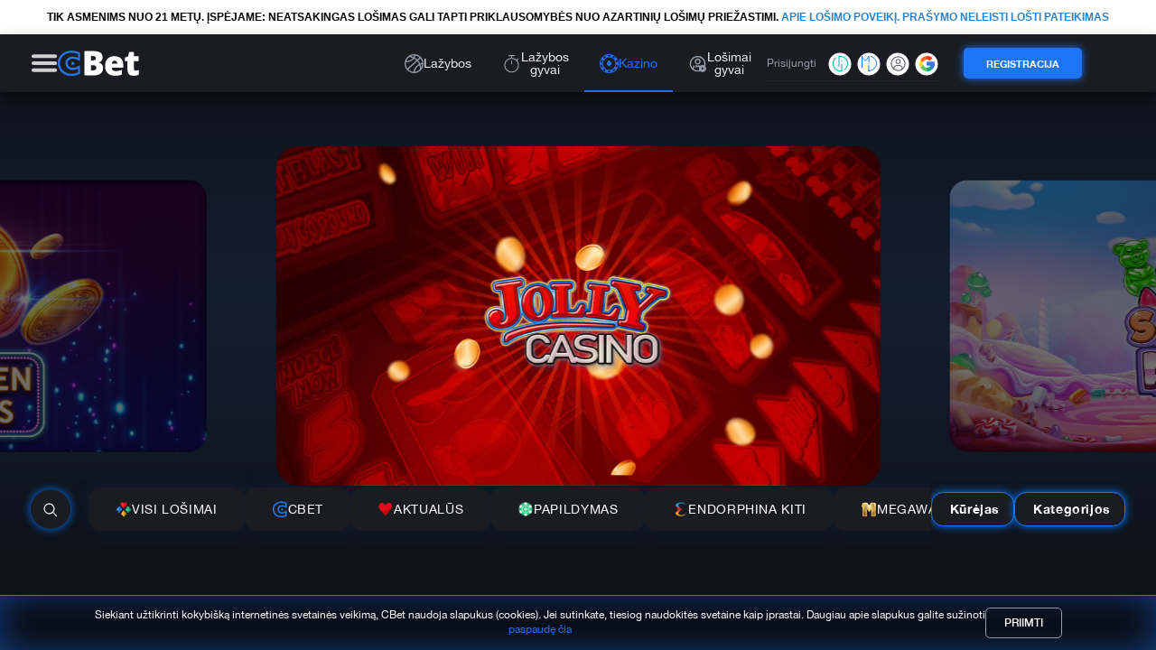

--- FILE ---
content_type: text/html; charset=utf-8
request_url: https://www.google.com/recaptcha/api2/aframe
body_size: 134
content:
<!DOCTYPE HTML><html><head><meta http-equiv="content-type" content="text/html; charset=UTF-8"></head><body><script nonce="5y5x1JwOi5Cxe8IoAepnSA">/** Anti-fraud and anti-abuse applications only. See google.com/recaptcha */ try{var clients={'sodar':'https://pagead2.googlesyndication.com/pagead/sodar?'};window.addEventListener("message",function(a){try{if(a.source===window.parent){var b=JSON.parse(a.data);var c=clients[b['id']];if(c){var d=document.createElement('img');d.src=c+b['params']+'&rc='+(localStorage.getItem("rc::a")?sessionStorage.getItem("rc::b"):"");window.document.body.appendChild(d);sessionStorage.setItem("rc::e",parseInt(sessionStorage.getItem("rc::e")||0)+1);localStorage.setItem("rc::h",'1769441343054');}}}catch(b){}});window.parent.postMessage("_grecaptcha_ready", "*");}catch(b){}</script></body></html>

--- FILE ---
content_type: text/css; charset=UTF-8
request_url: https://cbet.lt/assets/main.c401f19dd01e22e35aaa.css
body_size: 11320
content:
@font-face{font-family:icomoon;font-style:normal;font-weight:400;src:url(../assets/fonts/icomoon.0e70494cce20daf1ee30.eot);src:url(../assets/fonts/icomoon.0e70494cce20daf1ee30.eot#iefix) format("embedded-opentype"),url(../assets/fonts/icomoon.9f5f20b355ed3f23aa42.ttf) format("truetype"),url(../assets/fonts/icomoon.3d6439148b202c127c7f.woff) format("woff"),url(../assets/icomoon.2e07077bf4eecd1d8357.svg#icomoon) format("svg")}[class*=" icon-"],[class^=icon-]{font-family:icomoon!important;speak:never;font-style:normal;font-variant:normal;font-weight:400;line-height:1;text-transform:none;-webkit-font-smoothing:antialiased;-moz-osx-font-smoothing:grayscale}.icon-eye-on:before{content:""}.icon-eye-off:before{content:""}.icon-arrowdown:before{content:""}.icon-mobileid:before{content:""}.icon-heart2:before{color:#1c274c;content:""}.icon-question-inquiry:before{content:""}.icon-dice:before{color:#1d74f5;content:""}.icon-diamond:before{color:#1952a7;content:""}.icon-fullscreen:before{color:#fff;content:""}.icon-heart:before{content:""}.icon-triangle-right:before{color:#fff;content:""}.icon-triangle:before{color:#fff;content:""}.icon-basketball:before{color:#939aa7;content:""}.icon-casino:before{color:#939aa7;content:""}.icon-help:before{color:#939aa7;content:""}.icon-history:before{color:#939aa7;content:""}.icon-home:before{color:#939aa7;content:""}.icon-live-bets:before{color:#939aa7;content:""}.icon-live-casino:before{color:#939aa7;content:""}.icon-mobile:before{color:#939aa7;content:""}.icon-notification:before{color:#939aa7;content:""}.icon-play:before{color:#939aa7;content:""}.icon-sale:before{color:#939aa7;content:""}.icon-settings:before{color:#939aa7;content:""}.icon-transactions:before{color:#939aa7;content:""}.icon-withdrawal:before{color:#939aa7;content:""}.icon-burger:before{color:#cfcfcf;content:""}.icon-close:before{color:#cfcfcf;content:""}.icon-exit:before{content:""}.icon-card:before{content:""}.icon-bell:before{content:""}.icon-user:before{content:""}.icon-credentials:before{color:#939aa7;content:""}.icon-sale-active-icon-2 .path1:before{color:#2d8ff8;content:""}.icon-sale-active-icon-2 .path2:before{color:#243552;content:"";margin-left:-.7373046875em}.icon-sale-active-icon-2 .path3:before{color:#fff;content:"";margin-left:-.7373046875em}.icon-sale-active-icon-2 .path4:before{color:#fff;content:"";margin-left:-.7373046875em}.icon-color-recommend .path1:before{color:#a186e0;content:""}.icon-color-recommend .path2:before{color:#7553aa;content:"";margin-left:-1em}.icon-color-recommend .path3:before{color:#e4e3ff;content:"";margin-left:-1em}.icon-color-recommend .path4:before{color:#d2d2f7;content:"";margin-left:-1em}.icon-color-recommend .path5:before{color:#e4e3ff;content:"";margin-left:-1em}.icon-color-recommend .path6:before{color:#fff;content:"";margin-left:-1em}.icon-color-recommend .path7:before{color:#e4e3ff;content:"";margin-left:-1em}.icon-color-recommend .path8:before{color:#fff;content:"";margin-left:-1em}.icon-color-recommend .path9:before{color:#2d2c2c;content:"";margin-left:-1em}.icon-color-recommend .path10:before{color:#1b1b1b;content:"";margin-left:-1em}.icon-color-classic .path1:before{color:#f9b938;content:""}.icon-color-classic .path2:before{color:#e5a320;content:"";margin-left:-1em}.icon-color-classic .path3:before{color:#f9b938;content:"";margin-left:-1em}.icon-color-classic .path4:before{color:#e5a320;content:"";margin-left:-1em}.icon-color-classic .path5:before{color:#e5a320;content:"";margin-left:-1em}.icon-color-classic .path6:before{color:#fc6559;content:"";margin-left:-1em}.icon-color-classic .path7:before{color:#e5a320;content:"";margin-left:-1em}.icon-color-classic .path8:before{color:#fc6559;content:"";margin-left:-1em}.icon-color-classic .path9:before{color:#fff;content:"";margin-left:-1em}.icon-color-classic .path10:before{color:#fff;content:"";margin-left:-1em}.icon-color-jackpot .path1:before{color:#f9b938;content:""}.icon-color-jackpot .path2:before{color:#ecb021;content:"";margin-left:-1em}.icon-color-jackpot .path3:before{color:#fff;content:"";margin-left:-1em;opacity:.0912}.icon-color-jackpot .path4:before{color:#fff;content:"";margin-left:-1em}.icon-color-jackpot .path5:before{color:#e24b40;content:"";margin-left:-1em}.icon-color-jackpot .path6:before{color:#fc6559;content:"";margin-left:-1em}.icon-color-jackpot .path7:before{color:#663232;content:"";margin-left:-1em}.icon-color-jackpot .path8:before{color:#f9b938;content:"";margin-left:-1em}.icon-color-jackpot .path9:before{color:#ecb021;content:"";margin-left:-1em}.icon-color-jackpot .path10:before{color:#f9b938;content:"";margin-left:-1em}.icon-color-jackpot .path11:before{color:#ecb021;content:"";margin-left:-1em}.icon-color-jackpot .path12:before{color:#fc6559;content:"";margin-left:-1em}.icon-color-jackpot .path13:before{color:#fff;content:"";margin-left:-1em}.icon-color-table .path1:before{color:#b75f25;content:""}.icon-color-table .path2:before{color:#5bc658;content:"";margin-left:-1em}.icon-color-table .path3:before{color:#f9b938;content:"";margin-left:-1em}.icon-color-table .path4:before{color:#e4e3ff;content:"";margin-left:-1em}.icon-color-table .path5:before{color:#fc6559;content:"";margin-left:-1em}.icon-color-table .path6:before{color:#e24b40;content:"";margin-left:-1em}.icon-color-table .path7:before{color:#d0d0f7;content:"";margin-left:-1em}.icon-color-table .path8:before{color:#e4e3ff;content:"";margin-left:-1em}.icon-color-table .path9:before{color:#2d2c2c;content:"";margin-left:-1em}.icon-color-table .path10:before{color:#1b1b1b;content:"";margin-left:-1em}.icon-color-table .path11:before{color:#e4e3ff;content:"";margin-left:-1em}.icon-color-table .path12:before{color:#fc6559;content:"";margin-left:-1em}.icon-color-table .path13:before{color:#f05543;content:"";margin-left:-1em}.icon-color-table .path14:before{color:#e4e3ff;content:"";margin-left:-1em}.icon-color-table .path15:before{color:#474646;content:"";margin-left:-1em}.icon-color-table .path16:before{color:#2d2c2c;content:"";margin-left:-1em}.icon-color-all .path1:before{color:#e5a320;content:""}.icon-color-all .path2:before{color:#ecb021;content:"";margin-left:-1em}.icon-color-all .path3:before{color:#e5a320;content:"";margin-left:-1em}.icon-color-all .path4:before{color:#fff;content:"";margin-left:-1em}.icon-color-all .path5:before{color:#f9b938;content:"";margin-left:-1em}.icon-color-all .path6:before{color:#ecb021;content:"";margin-left:-1em}.icon-color-all .path7:before{color:#7979f7;content:"";margin-left:-1em}.icon-color-all .path8:before{color:#e4e3ff;content:"";margin-left:-1em}.icon-color-all .path9:before{color:#fff;content:"";margin-left:-1em}.icon-color-all .path10:before{color:#474646;content:"";margin-left:-1em}.icon-color-n18 .path1:before{color:#5bc658;content:""}.icon-color-n18 .path2:before{color:#fc6559;content:"";margin-left:-1em}.icon-color-n18 .path3:before{color:#fff;content:"";margin-left:-1em;opacity:.064}.icon-color-n18 .path4:before{color:#fff;content:"";margin-left:-1em;opacity:.064}.icon-color-n18 .path5:before{color:#e24b40;content:"";margin-left:-1em}.icon-color-n18 .path6:before{color:#e24b40;content:"";margin-left:-1em}.icon-color-n18 .path7:before{color:#fc6559;content:"";margin-left:-1em}.icon-color-n18 .path8:before{color:#fff;content:"";margin-left:-1em;opacity:.064}.icon-color-n18 .path9:before{color:#fff;content:"";margin-left:-1em;opacity:.064}.icon-color-n18 .path10:before{color:#e24b40;content:"";margin-left:-1em}.icon-color-n18 .path11:before{color:#5bc658;content:"";margin-left:-1em}.icon-color-n18 .path12:before{color:#49a247;content:"";margin-left:-1em}.icon-color-n18 .path13:before{color:#5bc658;content:"";margin-left:-1em}.icon-color-new .path1:before{color:#00d67f;content:""}.icon-color-new .path2:before{color:#00af68;content:"";margin-left:-1em}.icon-color-new .path3:before{color:#fff;content:"";margin-left:-1em;opacity:.0256}.icon-color-new .path4:before{color:#fff;content:"";margin-left:-1em;opacity:.0256}.icon-color-new .path5:before{color:#12151a;content:"";margin-left:-1em}.icon-color-new .path6:before{color:#000;content:"";margin-left:-1em}.icon-color-new .path7:before{color:#f3f3f3;content:"";margin-left:-1em}.icon-color-new .path8:before{color:#00d67f;content:"";margin-left:-1em}.icon-color-top .path1:before{color:#a2a2f9;content:""}.icon-color-top .path2:before{color:#fff;content:"";margin-left:-1em;opacity:.064}.icon-color-top .path3:before{color:#fff;content:"";margin-left:-1em;opacity:.064}.icon-color-top .path4:before{color:#5e5eef;content:"";margin-left:-1em}.icon-color-top .path5:before{color:#7979f7;content:"";margin-left:-1em}.icon-color-top .path6:before{color:#7979f7;content:"";margin-left:-1em}.icon-color-top .path7:before{color:#a2a2f9;content:"";margin-left:-1em}.icon-color-top .path8:before{color:#a2a2f9;content:"";margin-left:-1em}.icon-color-top .path9:before{color:#7979f7;content:"";margin-left:-1em}.icon-color-top .path10:before{color:#7979f7;content:"";margin-left:-1em}.icon-color-top .path11:before{color:#7979f7;content:"";margin-left:-1em}.icon-color-top .path12:before{color:#fff;content:"";margin-left:-1em}.icon-color-top .path13:before{color:#fff;content:"";margin-left:-1em}.icon-color-top .path14:before{color:#fff;content:"";margin-left:-1em}.icon-color-bonus .path1:before{color:#f9b938;content:""}.icon-color-bonus .path2:before{color:#e5a320;content:"";margin-left:-1em}.icon-color-bonus .path3:before{color:#fff;content:"";margin-left:-1em;opacity:.027}.icon-color-bonus .path4:before{color:#fff;content:"";margin-left:-1em;opacity:.027}.icon-color-bonus .path5:before{color:#f7f363;content:"";margin-left:-1em}.icon-color-bonus .path6:before{color:#edd318;content:"";margin-left:-1em}.icon-color-bonus .path7:before{color:#f9b938;content:"";margin-left:-1em}.icon-color-bonus .path8:before{color:#fff;content:"";margin-left:-1em;opacity:.064}.icon-color-bonus .path9:before{color:#e5a320;content:"";margin-left:-1em}.icon-color-cbet:before{color:#2578f0;content:""}.icon-color-megaways .path1:before{color:#f9b938;content:""}.icon-color-megaways .path2:before{color:#5c5c5c;content:"";margin-left:-1em}.icon-bag:before{content:""}.icon-question-mark:before{content:""}.icon-christmas-3 .path1:before{color:#dcf1f7;content:""}.icon-christmas-3 .path2:before{color:#719b0b;content:"";margin-left:-1em}.icon-christmas-3 .path3:before{color:#dcf1f7;content:"";margin-left:-1em}.icon-christmas-3 .path4:before{color:#ef221d;content:"";margin-left:-1em}.icon-christmas-3 .path5:before{color:#57911a;content:"";margin-left:-1em}.icon-christmas-3 .path6:before{color:#305908;content:"";margin-left:-1em}.icon-christmas-3 .path7:before{color:#57911a;content:"";margin-left:-1em}.icon-christmas-3 .path8:before{color:#305908;content:"";margin-left:-1em}.icon-christmas-3 .path9:before{color:#57911a;content:"";margin-left:-1em}.icon-christmas-3 .path10:before{color:#305908;content:"";margin-left:-1em}.icon-christmas-3 .path11:before{color:#57911a;content:"";margin-left:-1em}.icon-christmas-3 .path12:before{color:#305908;content:"";margin-left:-1em}.icon-christmas-3 .path13:before{color:#cc1d32;content:"";margin-left:-1em}.icon-christmas-3 .path14:before{color:#910f2b;content:"";margin-left:-1em}.icon-christmas-3 .path15:before{color:#ffb31a;content:"";margin-left:-1em}.icon-christmas-2 .path1:before{color:#fafbfb;content:""}.icon-christmas-2 .path2:before{color:#88532f;content:"";margin-left:-1em}.icon-christmas-2 .path3:before{color:#378f43;content:"";margin-left:-1em}.icon-christmas-2 .path4:before{color:#fff278;content:"";margin-left:-1em}.icon-christmas-2 .path5:before{color:#fafbfb;content:"";margin-left:-1em}.icon-christmas-2 .path6:before{color:#fafbfb;content:"";margin-left:-1em}.icon-christmas-2 .path7:before{color:#fafbfb;content:"";margin-left:-1em}.icon-christmas-2 .path8:before{color:#fafbfb;content:"";margin-left:-1em}.icon-christmas-2 .path9:before{color:#fafbfb;content:"";margin-left:-1em}.icon-christmas-2 .path10:before{color:#fff278;content:"";margin-left:-1em}.icon-christmas-2 .path11:before{color:#fef9c5;content:"";margin-left:-1em}.icon-christmas-2 .path12:before{color:#e53a35;content:"";margin-left:-1em}.icon-christmas-2 .path13:before{color:#e57373;content:"";margin-left:-1em}.icon-christmas-2 .path14:before{color:#44b3e6;content:"";margin-left:-1em}.icon-christmas-2 .path15:before{color:#84d2f6;content:"";margin-left:-1em}.icon-christmas-1 .path1:before{color:#e53a35;content:""}.icon-christmas-1 .path2:before{color:#fafbfb;content:"";margin-left:-1em}.icon-christmas-1 .path3:before{color:#fafbfb;content:"";margin-left:-1em}.icon-christmas-1 .path4:before{color:#ffe0b2;content:"";margin-left:-1em}.icon-christmas-1 .path5:before{color:#e57373;content:"";margin-left:-1em}.icon-christmas-1 .path6:before{color:#434343;content:"";margin-left:-1em}.icon-christmas-1 .path7:before{color:#434343;content:"";margin-left:-1em}.icon-christmas-1 .path8:before{color:#434343;content:"";margin-left:-1em}.icon-christmas-1 .path9:before{color:#e53a35;content:"";margin-left:-1em}.icon-christmas-1 .path10:before{color:#fafbfb;content:"";margin-left:-1em}.icon-christmas-1 .path11:before{color:#ef9a9b;content:"";margin-left:-1em}.icon-halloween-1 .path1:before{color:#fff;content:""}.icon-halloween-1 .path2:before{color:#ccaab3;content:"";margin-left:-1em}.icon-halloween-1 .path3:before{color:#fff;content:"";margin-left:-1em}.icon-halloween-1 .path4:before{color:#f3e8eb;content:"";margin-left:-1em}.icon-halloween-1 .path5:before{color:#fff;content:"";margin-left:-1em}.icon-halloween-1 .path6:before{color:#ccaab3;content:"";margin-left:-1em}.icon-halloween-1 .path7:before{color:#fff;content:"";margin-left:-1em}.icon-halloween-1 .path8:before{color:#f3e8eb;content:"";margin-left:-1em}.icon-halloween-1 .path9:before{color:#ccaab3;content:"";margin-left:-1em}.icon-halloween-1 .path10:before{color:#fff;content:"";margin-left:-1em}.icon-halloween-1 .path11:before{color:#f3e8eb;content:"";margin-left:-1em}.icon-halloween-1 .path12:before{color:#180007;content:"";margin-left:-1em}.icon-halloween-1 .path13:before{color:#180007;content:"";margin-left:-1em}.icon-halloween-1 .path14:before{color:#180007;content:"";margin-left:-1em}.icon-halloween-1 .path15:before{color:#fff;content:"";margin-left:-1em}.icon-halloween-1 .path16:before{color:#f3e8eb;content:"";margin-left:-1em}.icon-halloween-2 .path1:before{color:#69c10c;content:""}.icon-halloween-2 .path2:before{color:#f95900;content:"";margin-left:-1em}.icon-halloween-2 .path3:before{color:#f95900;content:"";margin-left:-1em}.icon-halloween-2 .path4:before{color:#f97600;content:"";margin-left:-1em}.icon-halloween-2 .path5:before{color:#f95900;content:"";margin-left:-1em;opacity:.53}.icon-halloween-2 .path6:before{color:#ff0;content:"";margin-left:-1em}.icon-halloween-2 .path7:before{color:#ff0;content:"";margin-left:-1em}.icon-halloween-2 .path8:before{color:#1f1011;content:"";margin-left:-1em}.icon-halloween-2 .path9:before{color:#1f1011;content:"";margin-left:-1em}.icon-halloween-2 .path10:before{color:#1f1011;content:"";margin-left:-1em}.icon-halloween-2 .path11:before{color:#1f1011;content:"";margin-left:-1em}.icon-halloween-2 .path12:before{color:#1f1011;content:"";margin-left:-1em}.icon-halloween-2 .path13:before{color:#1f1011;content:"";margin-left:-1em}.icon-halloween-2 .path14:before{color:#1f1011;content:"";margin-left:-1em}.icon-halloween-2 .path15:before{color:#1f1011;content:"";margin-left:-1em}.icon-badge-Game-Shows-web-outline-active .path1:before{color:#2d8ff8;content:""}.icon-badge-Game-Shows-web-outline-active .path2:before{color:#243552;content:"";margin-left:-1em}.icon-alpine-skiing-1 .path1:before{color:#2d8ff8;content:""}.icon-alpine-skiing-1 .path2:before{color:#243552;content:"";margin-left:-1em}.icon-alpine-skiing-1 .path3:before{color:#243552;content:"";margin-left:-1em}.icon-athletics-1 .path1:before{color:#2d8ff8;content:""}.icon-athletics-1 .path2:before{color:#243552;content:"";margin-left:-1em}.icon-athletics-1 .path3:before{color:#2d8ff8;content:"";margin-left:-1em}.icon-athletics-1 .path4:before{color:#243552;content:"";margin-left:-1em}.icon-aussie_rules-1 .path1:before{color:#2d8ff8;content:""}.icon-aussie_rules-1 .path2:before{color:#243552;content:"";margin-left:-.99609375em}.icon-auto-moto-1 .path1:before{color:#2d8ff8;content:""}.icon-auto-moto-1 .path2:before{color:#243552;content:"";margin-left:-1em}.icon-auto-moto-1 .path3:before{color:#243552;content:"";margin-left:-1em}.icon-auto-moto-1 .path4:before{color:#243552;content:"";margin-left:-1em}.icon-auto-moto-1 .path5:before{color:#243552;content:"";margin-left:-1em}.icon-auto-moto-1 .path6:before{color:#243552;content:"";margin-left:-1em}.icon-badminton-1 .path1:before{color:#2d8ff8;content:""}.icon-badminton-1 .path2:before{color:#243552;content:"";margin-left:-1em}.icon-bandy-1 .path1:before{color:#2d8ff8;content:""}.icon-bandy-1 .path2:before{color:#243552;content:"";margin-left:-1em}.icon-bandy-1 .path3:before{color:#2d8ff8;content:"";margin-left:-1em}.icon-bandy-1 .path4:before{color:#243552;content:"";margin-left:-1em}.icon-beach_soccer-active-1 .path1:before{color:#243552;content:""}.icon-beach_soccer-active-1 .path2:before{color:#2d8ff8;content:"";margin-left:-.7314453125em}.icon-beach_soccer-active-1 .path3:before{color:#243552;content:"";margin-left:-.7314453125em}.icon-beach-volleyball-1 .path1:before{color:#243552;content:""}.icon-beach-volleyball-1 .path2:before{color:#2d8ff8;content:"";margin-left:-.7314453125em}.icon-beach-volleyball-1 .path3:before{color:#243552;content:"";margin-left:-.7314453125em}.icon-betgamestv-active-1 .path1:before{color:#2d8ff8;content:""}.icon-betgamestv-active-1 .path2:before{color:#243552;content:"";margin-left:-1em}.icon-betgamestv-active-1 .path3:before{color:#fff;content:"";margin-left:-1em}.icon-bobsleigh-1 .path1:before{color:#fff;content:""}.icon-bobsleigh-1 .path2:before{color:#fff;content:"";margin-left:-1em}.icon-bobsleigh-1 .path3:before{color:#fff;content:"";margin-left:-1em}.icon-bobsleigh-1 .path4:before{color:#2d8ff8;content:"";margin-left:-1em}.icon-bobsleigh-1 .path5:before{color:#243552;content:"";margin-left:-1em}.icon-boost-1 .path1:before{color:#2d8ff8;content:""}.icon-boost-1 .path2:before{color:#fff;content:"";margin-left:-1em}.icon-boost-1 .path3:before{color:#fff;content:"";margin-left:-1em}.icon-boost-1 .path4:before{color:#243552;content:"";margin-left:-1em}.icon-bowls-active-1 .path1:before{color:#2d8ff8;content:""}.icon-bowls-active-1 .path2:before{color:#243552;content:"";margin-left:-1em}.icon-bowls-active-1 .path3:before{color:#fff;content:"";margin-left:-1em}.icon-chess-1 .path1:before{color:#2d8ff8;content:""}.icon-chess-1 .path2:before{color:#243552;content:"";margin-left:-1em}.icon-curling-1 .path1:before{color:#2d8ff8;content:""}.icon-curling-1 .path2:before{color:#243552;content:"";margin-left:-1em}.icon-e-sports-1 .path1:before{color:#2d8ff8;content:""}.icon-e-sports-1 .path2:before{color:#243552;content:"";margin-left:-1em}.icon-e-sports-1 .path3:before{color:#fff;content:"";margin-left:-1em}.icon-fencing-1 .path1:before{color:#243552;content:""}.icon-fencing-1 .path2:before{color:#2d8ff8;content:"";margin-left:-1.0244140625em}.icon-figure-skating-1 .path1:before{color:#2d8ff8;content:""}.icon-figure-skating-1 .path2:before{color:#243552;content:"";margin-left:-1em}.icon-finances-1 .path1:before{color:#2d8ff8;content:""}.icon-finances-1 .path2:before{color:#243552;content:"";margin-left:-1em}.icon-finances-1 .path3:before{color:#fff;content:"";margin-left:-1em}.icon-floorball-1 .path1:before{color:#2d8ff8;content:""}.icon-floorball-1 .path2:before{color:#243552;content:"";margin-left:-1em}.icon-floorball-1 .path3:before{color:#243552;content:"";margin-left:-1em}.icon-floorball-1 .path4:before{color:#243552;content:"";margin-left:-1em}.icon-floorball-1 .path5:before{color:#243552;content:"";margin-left:-1em}.icon-floorball-1 .path6:before{color:#243552;content:"";margin-left:-1em}.icon-floorball-1 .path7:before{color:#243552;content:"";margin-left:-1em}.icon-freestyle-skating-1 .path1:before{color:#2d8ff8;content:""}.icon-freestyle-skating-1 .path2:before{color:#243552;content:"";margin-left:-1em}.icon-futsal-active-1 .path1:before{color:#2d8ff8;content:""}.icon-futsal-active-1 .path2:before{color:#243552;content:"";margin-left:-1em}.icon-gymnastics-1 .path1:before{color:#2d8ff8;content:""}.icon-gymnastics-1 .path2:before{color:#243552;content:"";margin-left:-1em}.icon-gymnastics-1 .path3:before{color:#243552;content:"";margin-left:-1em}.icon-gymnastics-1 .path4:before{color:#2d8ff8;content:"";margin-left:-1em}.icon-gymnastics-1 .path5:before{color:#243552;content:"";margin-left:-1em}.icon-gymnastics-1 .path6:before{color:#243552;content:"";margin-left:-1em}.icon-golf-1 .path1:before{color:#2d8ff8;content:""}.icon-golf-1 .path2:before{color:#2d8ff8;content:"";margin-left:-.66796875em}.icon-golf-1 .path3:before{color:#2d8ff8;content:"";margin-left:-.66796875em}.icon-golf-1 .path4:before{color:#243552;content:"";margin-left:-.66796875em}.icon-greyhounds-1 .path1:before{color:#2d8ff8;content:""}.icon-greyhounds-1 .path2:before{color:#fff;content:"";margin-left:-1em}.icon-greyhounds-1 .path3:before{color:#243552;content:"";margin-left:-1em}.icon-greyhounds-1 .path4:before{color:#243552;content:"";margin-left:-1em}.icon-greyhounds-1 .path5:before{color:#243552;content:"";margin-left:-1em}.icon-greyhounds-1 .path6:before{color:#243552;content:"";margin-left:-1em}.icon-greyhounds-1 .path7:before{color:#243552;content:"";margin-left:-1em}.icon-hot-1 .path1:before{color:#2d8ff8;content:""}.icon-hot-1 .path2:before{color:#fff;content:"";margin-left:-1em}.icon-hot-1 .path3:before{color:#243552;content:"";margin-left:-1em}.icon-hot-1 .path4:before{color:#243552;content:"";margin-left:-1em}.icon-luge-1 .path1:before{color:#2d8ff8;content:""}.icon-luge-1 .path2:before{color:#243552;content:"";margin-left:-1em}.icon-mail-icon-1:before{color:#fff;content:""}.icon-nordic-combined-1 .path1:before{color:#2d8ff8;content:""}.icon-nordic-combined-1 .path2:before{color:#243552;content:"";margin-left:-1em}.icon-nordic-combined-1 .path3:before{color:#fff;content:"";margin-left:-1em}.icon-nordic-combined-1 .path4:before{color:#243552;content:"";margin-left:-1em}.icon-olympic_rings-1 .path1:before{color:#2d8ff8;content:""}.icon-olympic_rings-1 .path2:before{color:#2d8ff8;content:"";margin-left:-1em}.icon-olympic_rings-1 .path3:before{color:#2d8ff8;content:"";margin-left:-1em}.icon-olympic_rings-1 .path4:before{color:#2d8ff8;content:"";margin-left:-1em}.icon-olympic_rings-1 .path5:before{color:#2d8ff8;content:"";margin-left:-1em}.icon-olympic_rings-1 .path6:before{color:#243552;content:"";margin-left:-1em}.icon-placeholder-active-1 .path1:before{color:#2d8ff8;content:""}.icon-placeholder-active-1 .path2:before{color:#243552;content:"";margin-left:-1em}.icon-placeholder-active-1 .path3:before{color:#fff;content:"";margin-left:-1em}.icon-poker-1 .path1:before{color:#2d8ff8;content:""}.icon-poker-1 .path2:before{color:#243552;content:"";margin-left:-1em}.icon-poker-1 .path3:before{color:#fff;content:"";margin-left:-1em}.icon-policy-1 .path1:before{color:#2d8ff8;content:""}.icon-policy-1 .path2:before{color:#243552;content:"";margin-left:-1em}.icon-riding-1 .path1:before{color:#2d8ff8;content:""}.icon-riding-1 .path2:before{color:#243552;content:"";margin-left:-1em}.icon-riding-1 .path3:before{color:#fff;content:"";margin-left:-1em}.icon-rowing-1 .path1:before{color:#2d8ff8;content:""}.icon-rowing-1 .path2:before{color:#243552;content:"";margin-left:-1em}.icon-sailing-1 .path1:before{color:#2d8ff8;content:""}.icon-sailing-1 .path2:before{color:#243552;content:"";margin-left:-.8662109375em}.icon-sailing-1 .path3:before{color:#243552;content:"";margin-left:-.8662109375em}.icon-shooting-1 .path1:before{color:#2d8ff8;content:""}.icon-shooting-1 .path2:before{color:#243552;content:"";margin-left:-1em}.icon-skeleton-1 .path1:before{color:#2d8ff8;content:""}.icon-skeleton-1 .path2:before{color:#243552;content:"";margin-left:-1em}.icon-ski-jumping-1 .path1:before{color:#2d8ff8;content:""}.icon-ski-jumping-1 .path2:before{color:#2d8ff8;content:"";margin-left:-.4267578125em}.icon-ski-jumping-1 .path3:before{color:#243552;content:"";margin-left:-.4267578125em}.icon-ski-jumping-1 .path4:before{color:#243552;content:"";margin-left:-.4267578125em}.icon-snooker-active-1 .path1:before{color:#2d8ff8;content:""}.icon-snooker-active-1 .path2:before{color:#2d8ff8;content:"";margin-left:-1em}.icon-snooker-active-1 .path3:before{color:#243552;content:"";margin-left:-1em}.icon-snooker-active-1 .path4:before{color:#243552;content:"";margin-left:-1em}.icon-snowboards-1 .path1:before{color:#2d8ff8;content:""}.icon-snowboards-1 .path2:before{color:#243552;content:"";margin-left:-1em}.icon-snowboards-1 .path3:before{color:#243552;content:"";margin-left:-1em}.icon-special_events-active-1 .path1:before{color:#2d8ff8;content:""}.icon-special_events-active-1 .path2:before{color:#243552;content:"";margin-left:-1em}.icon-special_events-active-1 .path3:before{color:#fff;content:"";margin-left:-1em}.icon-speed-skating-1 .path1:before{color:#2d8ff8;content:""}.icon-speed-skating-1 .path2:before{color:#243552;content:"";margin-left:-1em}.icon-squash-1 .path1:before{color:#2d8ff8;content:""}.icon-squash-1 .path2:before{color:#2d8ff8;content:"";margin-left:-1em}.icon-squash-1 .path3:before{color:#243552;content:"";margin-left:-1em}.icon-squash-1 .path4:before{color:#243552;content:"";margin-left:-1em}.icon-swimming-1 .path1:before{color:#2d8ff8;content:""}.icon-swimming-1 .path2:before{color:#243552;content:"";margin-left:-1em}.icon-table-tennis-1 .path1:before{color:#2d8ff8;content:""}.icon-table-tennis-1 .path2:before{color:#243552;content:"";margin-left:-1em}.icon-table-tennis-1 .path3:before{color:#2d8ff8;content:"";margin-left:-1em}.icon-table-tennis-1 .path4:before{color:#243552;content:"";margin-left:-1em}.icon-water_polo-active-1 .path1:before{color:#2d8ff8;content:""}.icon-water_polo-active-1 .path2:before{color:#243552;content:"";margin-left:-1em}.icon-weightlifting-1 .path1:before{color:#2d8ff8;content:""}.icon-weightlifting-1 .path2:before{color:#243552;content:"";margin-left:-1em}.icon-instagram:before{content:""}.icon-squash .path1:before{color:#2d8ff8;content:""}.icon-squash .path2:before{color:#2d8ff8;content:"";margin-left:-1em}.icon-squash .path3:before{color:#243552;content:"";margin-left:-1em}.icon-squash .path4:before{color:#243552;content:"";margin-left:-1em}.icon-odds-boost .path1:before{color:#2d8ff8;content:""}.icon-odds-boost .path2:before{color:#fff;content:"";margin-left:-1em}.icon-odds-boost .path3:before{color:#fff;content:"";margin-left:-1em}.icon-odds-boost .path4:before{color:#243552;content:"";margin-left:-1em}.icon-cycling .path1:before{color:#2d8ff8;content:""}.icon-cycling .path2:before{color:#fff;content:"";margin-left:-1em}.icon-cycling .path3:before{color:#243552;content:"";margin-left:-1em}.icon-cycling .path4:before{color:#243552;content:"";margin-left:-1em}.icon-badminton .path1:before{color:#2d8ff8;content:""}.icon-badminton .path2:before{color:#243552;content:"";margin-left:-1em}.icon-mail-icon:before{color:#fff;content:""}.icon-add-2 .path1:before{color:#5d6471;content:""}.icon-add-2 .path2:before{color:#5d6471;content:"";margin-left:-1.142578125em}.icon-add-2 .path3:before{color:#2d8ff8;content:"";margin-left:-1.142578125em}.icon-add-2 .path4:before{color:#243552;content:"";margin-left:-1.142578125em}.icon-add-2 .path5:before{color:#fff;content:"";margin-left:-1.142578125em}.icon-allgames-active-1 .path1:before{color:#2d8ff8;content:""}.icon-allgames-active-1 .path2:before{color:#243552;content:"";margin-left:-1em}.icon-demo-1 .path1:before{color:#2e333b;content:""}.icon-demo-1 .path2:before{color:#5d6471;content:"";margin-left:-1em}.icon-demo-1 .path3:before{color:#5d6471;content:"";margin-left:-1em}.icon-demo-1 .path4:before{color:#5d6471;content:"";margin-left:-1em}.icon-demo-1 .path5:before{color:#5d6471;content:"";margin-left:-1em}.icon-deposit-oval-1 .path1:before{color:#1d74f5;content:"";opacity:.2}.icon-deposit-oval-1 .path2:before{color:#1d74f5;content:"";margin-left:-1em}.icon-history-active-1 .path1:before{color:#2d8ff8;content:""}.icon-history-active-1 .path2:before{color:#243552;content:"";margin-left:-1em}.icon-history-active-1 .path3:before{color:#fff;content:"";margin-left:-1em}.icon-hot-active-1 .path1:before{color:#2d8ff8;content:""}.icon-hot-active-1 .path2:before{color:#243552;content:"";margin-left:-1em}.icon-info-active-1 .path1:before{color:#2d8ff8;content:""}.icon-info-active-1 .path2:before{color:#243552;content:"";margin-left:-1em}.icon-info-active-1 .path3:before{color:#fff;content:"";margin-left:-1em}.icon-info-active-1 .path4:before{color:#fff;content:"";margin-left:-1em}.icon-log-out-1:before{color:#f93b3b;content:""}.icon-loyalty-program-active-1 .path1:before{color:#2d8ff8;content:""}.icon-loyalty-program-active-1 .path2:before{color:#243552;content:"";margin-left:-1em}.icon-loyalty-program-active-1 .path3:before{color:#fff;content:"";margin-left:-1em}.icon-n18-active-1 .path1:before{color:#2d8ff8;content:""}.icon-n18-active-1 .path2:before{color:#243552;content:"";margin-left:-1em}.icon-n18-active-1 .path3:before{color:#fff;content:"";margin-left:-1em}.icon-new-active-1 .path1:before{color:#2d8ff8;content:""}.icon-new-active-1 .path2:before{color:#243552;content:"";margin-left:-1em}.icon-new-active-1 .path3:before{color:#fff;content:"";margin-left:-1em}.icon-settings-active-1 .path1:before{color:#243552;content:""}.icon-settings-active-1 .path2:before{color:#2d8ff8;content:"";margin-left:-1em}.icon-settings-active-1 .path3:before{color:#fff;content:"";margin-left:-1em}.icon-tikcbet-active-1 .path1:before{color:#2d8ff8;content:""}.icon-tikcbet-active-1 .path2:before{color:#243552;content:"";margin-left:-1em}.icon-transactions-active-1 .path1:before{color:#2d8ff8;content:""}.icon-transactions-active-1 .path2:before{color:#fff;content:"";margin-left:-1em}.icon-withdraw-oval-1 .path1:before{color:#ffc850;content:"";opacity:.2}.icon-withdraw-oval-1 .path2:before{color:#ffc850;content:"";margin-left:-1em}.icon-add-1 .path1:before{color:#2d8ff8;content:""}.icon-add-1 .path2:before{color:#243552;content:"";margin-left:-1em}.icon-add-1 .path3:before{color:#fff;content:"";margin-left:-1em}.icon-all-active-1 .path1:before{color:#2d8ff8;content:""}.icon-all-active-1 .path2:before{color:#243552;content:"";margin-left:-1.2724609375em}.icon-all-active-1 .path3:before{color:#2d8ff8;content:"";margin-left:-1.2724609375em}.icon-all-active-1 .path4:before{color:#243552;content:"";margin-left:-1.2724609375em}.icon-all-active-1 .path5:before{color:#2d8ff8;content:"";margin-left:-1.2724609375em}.icon-all-active-1 .path6:before{color:#243552;content:"";margin-left:-1.2724609375em}.icon-all-hamburger-close-1:before{color:#fff;content:""}.icon-arrow-right:before{content:""}.icon-arrow-left:before{content:""}.icon-badge-exclusive-1 .path1:before{color:#ffc850;content:""}.icon-badge-exclusive-1 .path2:before{color:#c98e0f;content:"";margin-left:-1em}.icon-badge-hot-1 .path1:before{color:#ff6482;content:""}.icon-badge-hot-1 .path2:before{color:#b41950;content:"";margin-left:-1em}.icon-badge-new-1 .path1:before{color:#33cd8d;content:""}.icon-badge-new-1 .path2:before{color:#fff;content:"";margin-left:-1.9287109375em}.icon-badge-new-1 .path3:before{color:#fff;content:"";margin-left:-1.9287109375em}.icon-badge-new-1 .path4:before{color:#fff;content:"";margin-left:-1.9287109375em}.icon-baseball-active-1 .path1:before{color:#2d8ff8;content:""}.icon-baseball-active-1 .path2:before{color:#243552;content:"";margin-left:-1em}.icon-basketball-active-1 .path1:before{color:#2d8ff8;content:""}.icon-basketball-active-1 .path2:before{color:#243552;content:"";margin-left:-1em}.icon-biathlon-active-1 .path1:before{color:#2d8ff8;content:""}.icon-biathlon-active-1 .path2:before{color:#243552;content:"";margin-left:-1.615234375em}.icon-biathlon-active-1 .path3:before{color:#243552;content:"";margin-left:-1.615234375em}.icon-biathlon-active-1 .path4:before{color:#243552;content:"";margin-left:-1.615234375em}.icon-biathlon-active-1 .path5:before{color:#fff;content:"";margin-left:-1.615234375em}.icon-billiards-active-1 .path1:before{color:#000;content:""}.icon-billiards-active-1 .path2:before{color:#2d8ff8;content:"";margin-left:-1em}.icon-billiards-active-1 .path3:before{color:#fff;content:"";margin-left:-1em}.icon-billiards-active-1 .path4:before{color:#243552;content:"";margin-left:-1em}.icon-billiards-active-1 .path5:before{color:#243552;content:"";margin-left:-1em}.icon-billiards-active-1 .path6:before{color:#243552;content:"";margin-left:-1em}.icon-bonus-1 .path1:before{color:#2d8ff8;content:""}.icon-bonus-1 .path2:before{color:#243552;content:"";margin-left:-1.05859375em}.icon-boxing-active-1 .path1:before{color:#243552;content:""}.icon-boxing-active-1 .path2:before{color:#2d8ff8;content:"";margin-left:-.875em}.icon-boxing-active-1 .path3:before{color:#fff;content:"";margin-left:-.875em}.icon-card-active-icon-1 .path1:before{color:#2d8ff8;content:""}.icon-card-active-icon-1 .path2:before{color:#243552;content:"";margin-left:-1.4287109375em}.icon-card-active-icon-1 .path3:before{color:#fff;content:"";margin-left:-1.4287109375em}.icon-card-active-icon-1 .path4:before{color:#fff;content:"";margin-left:-1.4287109375em}.icon-card-active-icon-1 .path5:before{color:#fff;content:"";margin-left:-1.4287109375em}.icon-checkbox-checked-1 .path1:before{color:#2d8ff8;content:""}.icon-checkbox-checked-1 .path2:before{color:#243552;content:"";margin-left:-1em}.icon-checkbox-checked-1 .path3:before{color:#fff;content:"";margin-left:-1em}.icon-close-1 .path1:before{color:#2d8ff8;content:""}.icon-close-1 .path2:before{color:#243552;content:"";margin-left:-1em}.icon-close-1 .path3:before{color:#fff;content:"";margin-left:-1em}.icon-cricket-active-1 .path1:before{color:#2d8ff8;content:""}.icon-cricket-active-1 .path2:before{color:#fff;content:"";margin-left:-1em}.icon-cricket-active-1 .path3:before{color:#243552;content:"";margin-left:-1em}.icon-cross-country-skiing-active-1 .path1:before{color:#2d8ff8;content:""}.icon-cross-country-skiing-active-1 .path2:before{color:#243552;content:"";margin-left:-2.318359375em}.icon-darts-active-1 .path1:before{color:#2d8ff8;content:""}.icon-darts-active-1 .path2:before{color:#fff;content:"";margin-left:-1em}.icon-darts-active-1 .path3:before{color:#243552;content:"";margin-left:-1em}.icon-deposit-1 .path1:before{color:#fff;content:""}.icon-deposit-1 .path2:before{color:#2d8ff8;content:"";margin-left:-.947265625em}.icon-deposit-1 .path3:before{color:#243552;content:"";margin-left:-.947265625em}.icon-deposit-1 .path4:before{color:#243552;content:"";margin-left:-.947265625em}.icon-deposit-1 .path5:before{color:#fff;content:"";margin-left:-.947265625em}.icon-entertainment-active-1 .path1:before{color:#2d8ff8;content:""}.icon-entertainment-active-1 .path2:before{color:#fff;content:"";margin-left:-.8984375em}.icon-entertainment-active-1 .path3:before{color:#fff;content:"";margin-left:-.8984375em}.icon-entertainment-active-1 .path4:before{color:#243552;content:"";margin-left:-.8984375em}.icon-entertainment-active-1 .path5:before{color:#243552;content:"";margin-left:-.8984375em}.icon-entertainment-active-1 .path6:before{color:#243552;content:"";margin-left:-.8984375em}.icon-entertainment-active-1 .path7:before{color:#243552;content:"";margin-left:-.8984375em}.icon-entertainment-active-1 .path8:before{color:#fff;content:"";margin-left:-.8984375em}.icon-e-sport-fps-active-1 .path1:before{color:#2d8ff8;content:""}.icon-e-sport-fps-active-1 .path2:before{color:#243552;content:"";margin-left:-1em}.icon-e-sport-fps-active-1 .path3:before{color:#fff;content:"";margin-left:-1em}.icon-fb-hover-1:before{color:#3b5998;content:""}.icon-football-active-1 .path1:before{color:#2d8ff8;content:""}.icon-football-active-1 .path2:before{color:#243552;content:"";margin-left:-1em}.icon-formula1-active-1 .path1:before{color:#2d8ff8;content:""}.icon-formula1-active-1 .path2:before{color:#243552;content:"";margin-left:-1.25em}.icon-formula1-active-1 .path3:before{color:#243552;content:"";margin-left:-1.25em}.icon-formula1-active-1 .path4:before{color:#243552;content:"";margin-left:-1.25em}.icon-handball-active-1 .path1:before{color:#2d8ff8;content:""}.icon-handball-active-1 .path2:before{color:#243552;content:"";margin-left:-1em}.icon-help-active-icon-1 .path1:before{color:#2d8ff8;content:""}.icon-help-active-icon-1 .path2:before{color:#243552;content:"";margin-left:-1em}.icon-help-active-icon-1 .path3:before{color:#fff;content:"";margin-left:-1em}.icon-help-active-icon-1 .path4:before{color:#fff;content:"";margin-left:-1em}.icon-hockey-active-1 .path1:before{color:#2d8ff8;content:""}.icon-hockey-active-1 .path2:before{color:#243552;content:"";margin-left:-1.427734375em}.icon-home-active-icon-1 .path1:before{color:#2d8ff8;content:""}.icon-home-active-icon-1 .path2:before{color:#fff;content:"";margin-left:-1.052734375em}.icon-home-active-icon-1 .path3:before{color:#243552;content:"";margin-left:-1.052734375em}.icon-yt-hover-1:before{color:#ed3833;content:""}.icon-kazino-active-1 .path1:before{color:#2d8ff8;content:""}.icon-kazino-active-1 .path2:before{color:#243552;content:"";margin-left:-1em}.icon-kazino-active-1 .path3:before{color:#fff;content:"";margin-left:-1em}.icon-lazybos-gyvai-active-1 .path1:before{color:#2d8ff8;content:""}.icon-lazybos-gyvai-active-1 .path2:before{color:#243552;content:"";margin-left:-.77734375em}.icon-lazybos-gyvai-active-1 .path3:before{color:#fff;content:"";margin-left:-.77734375em}.icon-lazybos-gyvai-active-1 .path4:before{color:#fff;content:"";margin-left:-.77734375em}.icon-lazybos-gyvai-active-1 .path5:before{color:#fff;content:"";margin-left:-.77734375em}.icon-live-active-1 .path1:before{color:#2d8ff8;content:""}.icon-live-active-1 .path2:before{color:#243552;content:"";margin-left:-1em}.icon-live-active-1 .path3:before{color:#fff;content:"";margin-left:-1em}.icon-martial-arts-active-1 .path1:before{color:#2d8ff8;content:""}.icon-martial-arts-active-1 .path2:before{color:#243552;content:"";margin-left:-.9375em}.icon-moba-active-1 .path1:before{color:#2d8ff8;content:""}.icon-moba-active-1 .path2:before{color:#fff;content:"";margin-left:-1em}.icon-moba-active-1 .path3:before{color:#fff;content:"";margin-left:-1em}.icon-moba-active-1 .path4:before{color:#243552;content:"";margin-left:-1em}.icon-mobile-active-1 .path1:before{color:#2d8ff8;content:""}.icon-mobile-active-1 .path2:before{color:#243552;content:"";margin-left:-.6669921875em}.icon-mobile-active-1 .path3:before{color:#fff;content:"";margin-left:-.6669921875em}.icon-notification-active-1 .path1:before{color:#2d8ff8;content:""}.icon-notification-active-1 .path2:before{color:#fff;content:"";margin-left:-.8447265625em}.icon-notification-active-1 .path3:before{color:#243552;content:"";margin-left:-.8447265625em}.icon-politics-active-1 .path1:before{color:#2d8ff8;content:""}.icon-politics-active-1 .path2:before{color:#243552;content:"";margin-left:-.400390625em}.icon-profile-active-icon-1 .path1:before{color:#2d8ff8;content:""}.icon-profile-active-icon-1 .path2:before{color:#fff;content:"";margin-left:-1em}.icon-profile-active-icon-1 .path3:before{color:#fff;content:"";margin-left:-1em}.icon-profile-active-icon-1 .path4:before{color:#243552;content:"";margin-left:-1em}.icon-radiobutton-selected-1 .path1:before{color:#2d8ff8;content:""}.icon-radiobutton-selected-1 .path2:before{color:#243552;content:"";margin-left:-1em}.icon-radiobutton-selected-1 .path3:before{color:#fff;content:"";margin-left:-1em}.icon-rugby-active-1 .path1:before{color:#2d8ff8;content:""}.icon-rugby-active-1 .path2:before{color:#243552;content:"";margin-left:-1em}.icon-rugby-active-1 .path3:before{color:#243552;content:"";margin-left:-1em}.icon-sale-active-icon-1 .path1:before{color:#2d8ff8;content:""}.icon-sale-active-icon-1 .path2:before{color:#243552;content:"";margin-left:-.7373046875em}.icon-sale-active-icon-1 .path3:before{color:#fff;content:"";margin-left:-.7373046875em}.icon-sale-active-icon-1 .path4:before{color:#fff;content:"";margin-left:-.7373046875em}.icon-sale-active-icon-1 .path5:before{color:#fff;content:"";margin-left:-.7373046875em}.icon-search-icon-1:before{color:#fff;content:""}.icon-sign-icon-1:before{color:#fff;content:""}.icon-skype-icon-1:before{color:#fff;content:""}.icon-small-bonus-yellow-1:before{color:#ffc850;content:""}.icon-special-active-1 .path1:before{color:#2d8ff8;content:""}.icon-special-active-1 .path2:before{color:#243552;content:"";margin-left:-1em}.icon-special-active-1 .path3:before{color:#fff;content:"";margin-left:-1em}.icon-table-active-1 .path1:before{color:#2d8ff8;content:""}.icon-table-active-1 .path2:before{color:#243552;content:"";margin-left:-1em}.icon-table-active-1 .path3:before{color:#fff;content:"";margin-left:-1em}.icon-table-active-1 .path4:before{color:#fff;content:"";margin-left:-1em}.icon-tennis-active-1 .path1:before{color:#2d8ff8;content:""}.icon-tennis-active-1 .path2:before{color:#243552;content:"";margin-left:-1em}.icon-user-scan-icon-1:before{color:#fff;content:""}.icon-video-call-icon-1:before{color:#fff;content:""}.icon-volleyball-active-1 .path1:before{color:#2d8ff8;content:""}.icon-volleyball-active-1 .path2:before{color:#2e333b;content:"";margin-left:-1em}.icon-withdrawal-1 .path1:before{color:#fff;content:""}.icon-withdrawal-1 .path2:before{color:#2d8ff8;content:"";margin-left:-.947265625em}.icon-withdrawal-1 .path3:before{color:#243552;content:"";margin-left:-.947265625em}.icon-withdrawal-1 .path4:before{color:#243552;content:"";margin-left:-.947265625em}.icon-withdrawal-1 .path5:before{color:#fff;content:"";margin-left:-.947265625em}.icon-calendar:before{color:#1d74f5;content:""}.icon-time:before{color:#1d74f5;content:""}.icon-trash:before{color:#fff;content:""}.icon-lock:before{content:""}.icon-arrow-down:before{content:""}.icon-arrow-up:before{content:""}.icon-basketball-field:before{content:""}.icon-field:before{content:""}.icon-football-field:before{content:""}.icon-handball-field:before{content:""}.icon-hockey-field:before{content:""}.icon-stadium:before{content:""}.icon-tennis-field:before{content:""}.icon-volleyball-field:before{content:""}.icon-close-2:before{content:""}.icon-virtual-sports .path1:before{color:#2d8ff8;content:""}.icon-virtual-sports .path2:before{color:#243552;content:"";margin-left:-1em}.icon-navigation-arrow .path1:before{color:#000;content:""}.icon-navigation-arrow .path2:before{color:#1d74f5;content:"";margin-left:-.947265625em}.icon-navigation-arrow .path3:before{color:none;content:"";margin-left:-.947265625em}.icon-navigation-arrow .path4:before{color:#fff;content:"";margin-left:-.947265625em}.icon-navigation-arrow1 .path1:before{color:#000;content:""}.icon-navigation-arrow1 .path2:before{color:#1d74f5;content:"";margin-left:-.947265625em}.icon-navigation-arrow1 .path3:before{color:none;content:"";margin-left:-.947265625em}.icon-navigation-arrow1 .path4:before{color:#fff;content:"";margin-left:-.947265625em}.icon-gift:before{color:#1d74f5;content:""}.icon-badge:before{color:#1d74f5;content:""}.icon-provider:before{color:#1d74f5;content:""}.icon-tablegames:before{color:#1d74f5;content:""}.icon-allgames:before{color:#1d74f5;content:""}.icon-tournament:before{color:#1d74f5;content:""}.icon-classic:before{color:#1d74f5;content:""}.icon-n18:before{color:#1d74f5;content:""}.icon-blackjack:before{content:""}.icon-game-shows:before{content:""}.icon-sic-bio:before{content:""}.icon-live-casino-active-1 .path1:before{color:#2d8ff8;content:""}.icon-live-casino-active-1 .path2:before{color:#243552;content:"";margin-left:-1.0498046875em}.icon-live-casino-active-1 .path3:before{color:#243552;content:"";margin-left:-1.0498046875em}.icon-live-casino-active-1 .path4:before{color:#243552;content:"";margin-left:-1.0498046875em}.icon-live-casino-active-1 .path5:before{color:#fff;content:"";margin-left:-1.0498046875em}.icon-live-casino-active-1 .path6:before{color:#f93b3b;content:"";margin-left:-1.0498046875em}.icon-live-casino-active-1 .path7:before{color:#243552;content:"";margin-left:-1.0498046875em}.icon-live-casino-active-1 .path8:before{color:#fff;content:"";margin-left:-1.0498046875em}.icon-smartid:before{color:#00afaa;content:""}.icon-google .path1:before{color:#59c36a;content:""}.icon-google .path2:before{color:#00a66c;content:"";margin-left:-1em}.icon-google .path3:before{color:#ffda2d;content:"";margin-left:-1em}.icon-google .path4:before{color:#4086f4;content:"";margin-left:-1em}.icon-google .path5:before{color:#4175df;content:"";margin-left:-1em}.icon-google .path6:before{color:#ff641a;content:"";margin-left:-1em}.icon-google .path7:before{color:#f03800;content:"";margin-left:-1em}.icon-facebook:before{color:#0574f6;content:""}.icon-megaways .path1:before{color:#2a0e01;content:""}.icon-megaways .path2:before{color:#d0a753;content:"";margin-left:-1em}.icon-megaways .path3:before{color:#f6f5ce;content:"";margin-left:-1em}.icon-megaways .path4:before{color:#fece53;content:"";margin-left:-1em}.icon-megaways .path5:before{color:#fee473;content:"";margin-left:-1em}.icon-megaways .path6:before{color:#f9f27a;content:"";margin-left:-1em}.icon-megaways .path7:before{color:#f1e1c0;content:"";margin-left:-1em}.icon-megaways .path8:before{color:#fbf78d;content:"";margin-left:-1em}.icon-megaways .path9:before{color:#fedb60;content:"";margin-left:-1em}.icon-megaways .path10:before{color:#fbf4ba;content:"";margin-left:-1em}.icon-megaways .path11:before{color:#ea8621;content:"";margin-left:-1em}.icon-megaways .path12:before{color:#fddf5a;content:"";margin-left:-1em}.icon-megaways .path13:before{color:#f3a534;content:"";margin-left:-1em}.icon-megaways .path14:before{color:#f8f0a9;content:"";margin-left:-1em}.icon-megaways .path15:before{color:#f8f7ec;content:"";margin-left:-1em}.icon-megaways .path16:before{color:#f6ae3e;content:"";margin-left:-1em}.icon-megaways .path17:before{color:#b58948;content:"";margin-left:-1em}.icon-megaways .path18:before{color:#f5ddb6;content:"";margin-left:-1em}.icon-megaways .path19:before{color:#f2bb53;content:"";margin-left:-1em}.icon-megaways .path20:before{color:#e3851f;content:"";margin-left:-1em}.icon-megaways .path21:before{color:#fef983;content:"";margin-left:-1em}.icon-megaways .path22:before{color:#fbf5b2;content:"";margin-left:-1em}.icon-megaways .path23:before{color:#8f5213;content:"";margin-left:-1em}.icon-megaways .path24:before{color:#f5e59e;content:"";margin-left:-1em}.icon-megaways .path25:before{color:#f9e782;content:"";margin-left:-1em}.icon-megaways .path26:before{color:#a7732a;content:"";margin-left:-1em}.icon-megaways .path27:before{color:#faf0b1;content:"";margin-left:-1em}.icon-megaways .path28:before{color:#fdf6d3;content:"";margin-left:-1em}.icon-megaways .path29:before{color:#fdfdca;content:"";margin-left:-1em}.icon-megaways .path30:before{color:#f8e787;content:"";margin-left:-1em}.icon-megaways .path31:before{color:#f6a52f;content:"";margin-left:-1em}.icon-megaways .path32:before{color:#fef490;content:"";margin-left:-1em}.icon-megaways .path33:before{color:#fcc95d;content:"";margin-left:-1em}.icon-megaways .path34:before{color:#eebd59;content:"";margin-left:-1em}.icon-megaways .path35:before{color:#fefeee;content:"";margin-left:-1em}.icon-megaways .path36:before{color:#feec92;content:"";margin-left:-1em}.icon-megaways .path37:before{color:#f6b94e;content:"";margin-left:-1em}.icon-megaways .path38:before{color:#f9b444;content:"";margin-left:-1em}.icon-megaways .path39:before{color:#fca730;content:"";margin-left:-1em}.icon-megaways .path40:before{color:#fee594;content:"";margin-left:-1em}.icon-megaways .path41:before{color:#fecf61;content:"";margin-left:-1em}.icon-megaways .path42:before{color:#fcd471;content:"";margin-left:-1em}.icon-megaways .path43:before{color:#fee983;content:"";margin-left:-1em}.icon-megaways .path44:before{color:#fcf389;content:"";margin-left:-1em}.icon-megaways .path45:before{color:#fee594;content:"";margin-left:-1em}.icon-megaways .path46:before{color:#fefed2;content:"";margin-left:-1em}.icon-megaways .path47:before{color:#f6a73e;content:"";margin-left:-1em}.icon-megaways .path48:before{color:#fefdd0;content:"";margin-left:-1em}.icon-megaways .path49:before{color:#fefaa1;content:"";margin-left:-1em}.icon-megaways .path50:before{color:#fdd66f;content:"";margin-left:-1em}.icon-megaways .path51:before{color:#fde585;content:"";margin-left:-1em}.icon-megaways .path52:before{color:#fee470;content:"";margin-left:-1em}.icon-megaways .path53:before{color:#ecb24d;content:"";margin-left:-1em}.icon-megaways .path54:before{color:#fdbf4f;content:"";margin-left:-1em}.icon-megaways .path55:before{color:#fdd76e;content:"";margin-left:-1em}.icon-megaways .path56:before{color:#de8522;content:"";margin-left:-1em}.icon-megaways .path57:before{color:#cb8b31;content:"";margin-left:-1em}.icon-megaways .path58:before{color:#ca9f4d;content:"";margin-left:-1em}.icon-megaways .path59:before{color:#fefef5;content:"";margin-left:-1em}.icon-megaways .path60:before{color:#fefcb9;content:"";margin-left:-1em}.icon-megaways .path61:before{color:#d99c3d;content:"";margin-left:-1em}.icon-megaways .path62:before{color:#cb8026;content:"";margin-left:-1em}.icon-megaways .path63:before{color:#fecd58;content:"";margin-left:-1em}.icon-megaways .path64:before{color:#f8d271;content:"";margin-left:-1em}.icon-megaways .path65:before{color:#fee398;content:"";margin-left:-1em}.icon-megaways .path66:before{color:#8c4b10;content:"";margin-left:-1em}.icon-megaways .path67:before{color:#d2963e;content:"";margin-left:-1em}.icon-megaways .path68:before{color:#fecd58;content:"";margin-left:-1em}.icon-megaways .path69:before{color:#f6b248;content:"";margin-left:-1em}.icon-megaways .path70:before{color:#fab53f;content:"";margin-left:-1em}.icon-megaways .path71:before{color:#fdd25e;content:"";margin-left:-1em}.icon-megaways .path72:before{color:#de9735;content:"";margin-left:-1em}.icon-megaways .path73:before{color:#fee76f;content:"";margin-left:-1em}.icon-megaways .path74:before{color:#d2ab54;content:"";margin-left:-1em}.icon-megaways .path75:before{color:#b58c43;content:"";margin-left:-1em}.icon-megaways .path76:before{color:#cca04d;content:"";margin-left:-1em}.icon-megaways .path77:before{color:#f8d271;content:"";margin-left:-1em}.icon-megaways .path78:before{color:#fefdb6;content:"";margin-left:-1em}.icon-megaways .path79:before{color:#f6d379;content:"";margin-left:-1em}.icon-megaways .path80:before{color:#feeda0;content:"";margin-left:-1em}.icon-megaways .path81:before{color:#d2af5c;content:"";margin-left:-1em}.icon-megaways .path82:before{color:#c8903b;content:"";margin-left:-1em}.icon-megaways .path83:before{color:#d0a753;content:"";margin-left:-1em}.icon-megaways .path84:before{color:#fada82;content:"";margin-left:-1em}.icon-megaways .path85:before{color:#e6c26a;content:"";margin-left:-1em}.icon-megaways .path86:before{color:#fad373;content:"";margin-left:-1em}.icon-megaways .path87:before{color:#fbde89;content:"";margin-left:-1em}.icon-megaways .path88:before{color:#fefebc;content:"";margin-left:-1em}.icon-megaways .path89:before{color:#d19336;content:"";margin-left:-1em}.icon-megaways .path90:before{color:#d8a446;content:"";margin-left:-1em}.icon-megaways .path91:before{color:#fecd5a;content:"";margin-left:-1em}.icon-megaways .path92:before{color:#f7c660;content:"";margin-left:-1em}.icon-megaways .path93:before{color:#ec9931;content:"";margin-left:-1em}.icon-megaways .path94:before{color:#cc872d;content:"";margin-left:-1em}.icon-megaways .path95:before{color:#e9c268;content:"";margin-left:-1em}.icon-megaways .path96:before{color:#fef9ae;content:"";margin-left:-1em}.icon-megaways .path97:before{color:#fefec0;content:"";margin-left:-1em}.icon-megaways .path98:before{color:#e39e40;content:"";margin-left:-1em}.icon-megaways .path99:before{color:#e39b3a;content:"";margin-left:-1em}.icon-megaways .path100:before{color:#f3bb57;content:"";margin-left:-1em}.icon-megaways .path101:before{color:#fdcb62;content:"";margin-left:-1em}.icon-megaways .path102:before{color:#fbf3bc;content:"";margin-left:-1em}.icon-megaways .path103:before{color:#fdf7c5;content:"";margin-left:-1em}.icon-megaways .path104:before{color:#feec92;content:"";margin-left:-1em}.icon-megaways .path105:before{color:#fefec0;content:"";margin-left:-1em}.icon-megaways .path106:before{color:#fbe79c;content:"";margin-left:-1em}.icon-megaways .path107:before{color:#ebd68a;content:"";margin-left:-1em}.icon-megaways .path108:before{color:#ba9245;content:"";margin-left:-1em}.icon-megaways .path109:before{color:#c5a453;content:"";margin-left:-1em}.icon-megaways .path110:before{color:#b07527;content:"";margin-left:-1em}.icon-megaways .path111:before{color:#f6cb6a;content:"";margin-left:-1em}.icon-megaways .path112:before{color:#edbb5c;content:"";margin-left:-1em}.icon-megaways .path113:before{color:#bd8534;content:"";margin-left:-1em}.icon-megaways .path114:before{color:#f3d178;content:"";margin-left:-1em}.icon-megaways .path115:before{color:#f1be5d;content:"";margin-left:-1em}.icon-megaways .path116:before{color:#d5b364;content:"";margin-left:-1em}.icon-megaways .path117:before{color:#edd98f;content:"";margin-left:-1em}.icon-megaways .path118:before{color:#e5cb7b;content:"";margin-left:-1em}.icon-megaways .path119:before{color:#d09137;content:"";margin-left:-1em}.icon-megaways .path120:before{color:#b98534;content:"";margin-left:-1em}.icon-megaways .path121:before{color:#f6b248;content:"";margin-left:-1em}.icon-megaways .path122:before{color:#f6b54a;content:"";margin-left:-1em}.icon-megaways .path123:before{color:#f3c969;content:"";margin-left:-1em}.icon-megaways .path124:before{color:#bd7824;content:"";margin-left:-1em}.icon-megaways .path125:before{color:#d7a045;content:"";margin-left:-1em}.icon-megaways .path126:before{color:#b6802f;content:"";margin-left:-1em}.icon-megaways .path127:before{color:#b37223;content:"";margin-left:-1em}.icon-megaways .path128:before{color:#a8863e;content:"";margin-left:-1em}.icon-megaways .path129:before{color:#ac8b42;content:"";margin-left:-1em}.icon-megaways .path130:before{color:#bf974c;content:"";margin-left:-1em}.icon-megaways .path131:before{color:#bd903e;content:"";margin-left:-1em}.icon-megaways .path132:before{color:#c7a456;content:"";margin-left:-1em}.icon-megaways .path133:before{color:#bb9f52;content:"";margin-left:-1em}.icon-megaways .path134:before{color:#e7bf66;content:"";margin-left:-1em}.icon-megaways .path135:before{color:#d9b561;content:"";margin-left:-1em}.icon-megaways .path136:before{color:#c6a252;content:"";margin-left:-1em}.icon-megaways .path137:before{color:#ccac5b;content:"";margin-left:-1em}.icon-megaways .path138:before{color:#dfc36f;content:"";margin-left:-1em}.icon-megaways .path139:before{color:#d8bc6a;content:"";margin-left:-1em}.icon-megaways .path140:before{color:#d8bc6a;content:"";margin-left:-1em}.icon-megaways .path141:before{color:#b4873a;content:"";margin-left:-1em}.icon-megaways .path142:before{color:#b99143;content:"";margin-left:-1em}.icon-megaways .path143:before{color:#b0873c;content:"";margin-left:-1em}.icon-megaways .path144:before{color:#f7eaaa;content:"";margin-left:-1em}.icon-megaways .path145:before{color:#b28233;content:"";margin-left:-1em}.icon-megaways .path146:before{color:#a26e29;content:"";margin-left:-1em}.icon-megaways .path147:before{color:#b87c2e;content:"";margin-left:-1em}.icon-megaways .path148:before{color:#b99748;content:"";margin-left:-1em}.icon-megaways .path149:before{color:#a46c24;content:"";margin-left:-1em}.icon-megaways .path150:before{color:#d3b667;content:"";margin-left:-1em}.icon-megaways .path151:before{color:#e2ce83;content:"";margin-left:-1em}.icon-megaways .path152:before{color:#ca9641;content:"";margin-left:-1em}.icon-megaways .path153:before{color:#e2ab4c;content:"";margin-left:-1em}.icon-megaways .path154:before{color:#d0a753;content:"";margin-left:-1em}.icon-megaways .path155:before{color:#fae69c;content:"";margin-left:-1em}.icon-megaways .path156:before{color:#edd386;content:"";margin-left:-1em}.icon-megaways .path157:before{color:#e0c577;content:"";margin-left:-1em}.icon-megaways .path158:before{color:#e0c577;content:"";margin-left:-1em}.icon-megaways .path159:before{color:#a4813c;content:"";margin-left:-1em}.icon-megaways .path160:before{color:#c19c4c;content:"";margin-left:-1em}.icon-megaways .path161:before{color:#bc8b3a;content:"";margin-left:-1em}.icon-megaways .path162:before{color:#a17933;content:"";margin-left:-1em}.icon-megaways .path163:before{color:#d6b35e;content:"";margin-left:-1em}.icon-megaways .path164:before{color:#a06f28;content:"";margin-left:-1em}.icon-megaways .path165:before{color:#f2e29d;content:"";margin-left:-1em}.icon-megaways .path166:before{color:#f3dd90;content:"";margin-left:-1em}.icon-megaways .path167:before{color:#e4c36e;content:"";margin-left:-1em}.icon-megaways .path168:before{color:#c7a456;content:"";margin-left:-1em}.icon-megaways .path169:before{color:#e6ce83;content:"";margin-left:-1em}.icon-megaways .path170:before{color:#ecd07e;content:"";margin-left:-1em}.icon-megaways .path171:before{color:#d0ae5f;content:"";margin-left:-1em}.icon-megaways .path172:before{color:#e0c577;content:"";margin-left:-1em}.icon-megaways .path173:before{color:#a07a34;content:"";margin-left:-1em}.icon-megaways .path174:before{color:#a46c24;content:"";margin-left:-1em}.icon-megaways .path175:before{color:#926322;content:"";margin-left:-1em}.icon-megaways .path176:before{color:#865f23;content:"";margin-left:-1em}.icon-megaways .path177:before{color:#a07a34;content:"";margin-left:-1em}.icon-megaways .path178:before{color:#c7a456;content:"";margin-left:-1em}.icon-megaways .path179:before{color:#c7a456;content:"";margin-left:-1em}.icon-megaways .path180:before{color:#cdae5d;content:"";margin-left:-1em}.icon-megaways .path181:before{color:#b3883c;content:"";margin-left:-1em}.icon-megaways .path182:before{color:#a97d33;content:"";margin-left:-1em}.icon-megaways .path183:before{color:#e6ce83;content:"";margin-left:-1em}.icon-megaways .path184:before{color:#916628;content:"";margin-left:-1em}.icon-megaways .path185:before{color:#a46c24;content:"";margin-left:-1em}.icon-megaways .path186:before{color:#926322;content:"";margin-left:-1em}.icon-megaways .path187:before{color:#d7c072;content:"";margin-left:-1em}.icon-megaways .path188:before{color:#d7c072;content:"";margin-left:-1em}.icon-megaways .path189:before{color:#d5b362;content:"";margin-left:-1em}.icon-megaways .path190:before{color:#937232;content:"";margin-left:-1em}.icon-megaways .path191:before{color:#89682b;content:"";margin-left:-1em}.icon-megaways .path192:before{color:#efdc93;content:"";margin-left:-1em}.icon-megaways .path193:before{color:#d0ae5f;content:"";margin-left:-1em}.icon-megaways .path194:before{color:#967432;content:"";margin-left:-1em}.icon-megaways .path195:before{color:#865f23;content:"";margin-left:-1em}.icon-megaways .path196:before{color:#795721;content:"";margin-left:-1em}.icon-megaways .path197:before{color:#86682b;content:"";margin-left:-1em}.icon-dropswins .path1:before{color:#ed9128;content:""}.icon-dropswins .path2:before{color:#fff;content:"";margin-left:-1em}.icon-dropswins .path3:before{color:#ed9128;content:"";margin-left:-1em}.icon-dropswins .path4:before{color:#ed9128;content:"";margin-left:-1em}.icon-dropswins .path5:before{color:#fff;content:"";margin-left:-1em}.icon-dropswins .path6:before{color:#fff;content:"";margin-left:-1em}.icon-dropswins .path7:before{color:#fff;content:"";margin-left:-1em}.icon-dropswins .path8:before{color:#fff;content:"";margin-left:-1em}.icon-dropswins .path9:before{color:#fff;content:"";margin-left:-1em}.icon-dropswins .path10:before{color:#fff;content:"";margin-left:-1em}.icon-dropswins .path11:before{color:#fff;content:"";margin-left:-1em}.icon-dropswins .path12:before{color:#fff;content:"";margin-left:-1em}.icon-dropswins .path13:before{color:#fff;content:"";margin-left:-1em}.icon-dropswins .path14:before{color:#ed9128;content:"";margin-left:-1em}.icon-dropswins .path15:before{color:#ed9128;content:"";margin-left:-1em}.icon-dropswins .path16:before{color:#ed9128;content:"";margin-left:-1em}.icon-dropswins .path17:before{color:#ed9128;content:"";margin-left:-1em}.icon-bonusbuy .path1:before{color:#f0c53e;content:""}.icon-bonusbuy .path2:before{color:#f9e468;content:"";margin-left:-1em}.icon-bonusbuy .path3:before{color:#f59e07;content:"";margin-left:-1em}.icon-bonusbuy .path4:before{color:#f9e469;content:"";margin-left:-1em}.icon-bonusbuy .path5:before{color:#2d2d2d;content:"";margin-left:-1em}.icon-tick:before{content:""}@font-face{font-family:Helvetica Neue;font-style:normal;font-weight:400;src:url(../assets/fonts/helvetica_neue_400.9727f058794565e661ef.ttf) format("truetype")}@font-face{font-family:Helvetica Neue;font-style:normal;font-weight:500;src:url(../assets/fonts/helvetica_neue_500.81fbd6a0f8f72560ea88.ttf) format("truetype")}@font-face{font-family:Helvetica Neue;font-style:normal;font-weight:700;src:url(../assets/fonts/helvetica_neue_700.8ffa6b9a79d636218bc5.ttf) format("truetype")}:root{--font-family:"Inter",sans-serif;--font-family-2:"TT Firs Neue";--text-size-button-xs:.75rem;--text-size-button-sm:.75rem;--text-size-button-md:.875rem;--text-size-button-lg:1rem;--text-size-button-xl:1rem;--text-case-none:none;--text-decoration-none:none;--text-decoration-underline:underline;--line-heights-100pct:100%;--line-heights-120pct:120%;--line-heights-150pct:150%;--font-weights-semibold:Semibold;--font-weights-regular:Regular;--font-weights-bold:Bold;--blue-100:#d0e3f9;--blue-200:#a1c8f3;--blue-300:#72aced;--blue-400:#4391e7;--blue-500:#446fe7;--blue-600:#105eb4;--blue-700:#0c4687;--blue-800:#082f5a;--blue-900:#04172d;--red-100:#fbcfd8;--red-200:#f6a0b1;--red-300:#f2708a;--red-400:#fe3666;--red-400-0-2:#ed416333;--red-500:#e9113c;--red-600:#ba0e30;--red-600-0-2:#ba0e3033;--red-700:#8c0a24;--red-800:#5d0718;--red-900:#2f030c;--purple-100:#dcccff;--purple-200:#be8fff;--purple-300:#b061ff;--purple-400:#962eff;--purple-500:#9000ff;--purple-600:#7100c7;--purple-700:#590099;--purple-800:#2d2b4c;--purple-900:#1e0132;--green-100:#cfc;--green-200:#8fff8f;--green-300:#57ff57;--green-400:#1fff20;--green-500:#00e701;--green-600:#00b801;--green-700:#008a01;--green-800:#004d00;--green-900:#013e01;--yellow-100:#fff2dd;--yellow-200:#ffdeaa;--yellow-300:#ffcc7b;--yellow-400:#ffb949;--yellow-500:#ff9d00;--yellow-600:#cd7f01;--yellow-700:#9c6000;--yellow-800:#633d00;--yellow-900:#301d00;--grey-100:#f1efff;--grey-200:#b1bad3;--grey-300:#6a6c96;--grey-350:#616161;--grey-400:#2f4553;--grey-500:#373458;--grey-600:#121129;--grey-600-0-2:#1a2c3833;--grey-700:#0f212e;--grey-800:#1f1e3b;--grey-900:#1e1d34;--black:#000;--white:#fff;--color-primary-base:#1d74f5;--color-primary-on-primary:#fff;--color-primary-hover:#00d6be;--color-primary-on-primary-variant:#b1bad3;--color-primary-on-surface:#72aced;--color-secondary-base:#121129;--color-secondary-on-secondary:#fff;--color-secondary-hover:#2a293e;--color-secondary-on-secondary-variant:#b1bad3;--color-success-base:#00d6be;--color-success-hover:#1fff20;--color-success-on-success:#05080a;--color-success-on-success-variant:#008a01;--color-success-on-surface:#1fff20;--color-surface-primary-highest:#2f4553;--color-surface-primary-high:#213743;--color-surface-primary-base:#1a2c38;--color-surface-primary-low:#0f212e;--color-surface-primary-lowest:#071824;--color-surface-primary-on-surface:#fff;--color-surface-primary-on-surface-variant:#b1bad3;--color-surface-secondary-base:#fff;--color-surface-secondary-on-surface:#05080a;--color-surface-secondary-on-surface-variant:#fff;--color-info-base:#352e6a;--color-info-shade:#7100c7;--color-info-tint:#dcccff;--color-info-on-info:#fff;--color-info-hover:#7100c7;--color-error-base:#fe3666;--color-error-on-error:#fff;--color-error-hover:#ba0e30;--color-error-on-surface:#f2708a;--color-warning-base:#ff9d00;--color-warning-on-warning:#05080a;--color-warning-on-surface:#ffb949;--color-utils-outline:#64737b;--color-utils-outline-variant:#fff;--color-utils-scrim:#19293299;--color-utils-focus-on-surface:#fff;--color-utils-focus-on-surface-variant:#557086;--color-disabled-base:#dee1e31a;--color-disabled-on-disabled:#dee1e333;--color-disabled-on-surface:#dee1e366;--color-neutral-white:#fff;--color-neutral-black:#0a0a0a;--sizing-button-width-hug:auto;--sizing-button-icon-xs:.75rem;--sizing-button-icon-sm:.75rem;--sizing-button-icon-md:.875rem;--sizing-button-icon-lg:1rem;--sizing-button-icon-xl:1rem;--sizing-button-icon-load-sm:1rem;--sizing-button-icon-load-lg:1.25rem;--sizing-button-icon-load-none:0;--spacing-none:0;--spacing-sm:.125rem;--spacing-base:.25rem;--spacing-md:.375rem;--spacing-lg:.5rem;--spacing-xl:.625rem;--spacing-2xl:.75rem;--spacing-3xl:1rem;--spacing-4xl:1.25rem;--spacing-5xl:1.5rem;--spacing-6xl:2rem;--spacing-7xl:3rem;--spacing-8xl:4rem;--spacing-button-padding-horizontal-none:0;--spacing-button-padding-horizontal-xs:.75rem;--spacing-button-padding-horizontal-sm:1rem;--spacing-button-padding-horizontal-md:1.25rem;--spacing-button-padding-horizontal-lg:1.25rem;--spacing-button-padding-horizontal-xl:1.75rem;--spacing-button-padding-vertical-none:0;--spacing-button-padding-vertical-xs:.75rem;--spacing-button-padding-vertical-sm:.625rem;--spacing-button-padding-vertical-md:.8125rem;--spacing-button-padding-vertical-lg:1rem;--spacing-button-padding-vertical-xl:1.125rem;--radius-none:0;--radius-sm:.125rem;--radius-base:.25rem;--radius-md:.5rem;--radius-lg:4rem;--border-thin:.0625rem;--border-light:.125rem;--border-medium:.25rem;--opacity-0:0%;--opacity-10:10%;--opacity-20:20%;--opacity-30:30%;--opacity-40:40%;--opacity-50:50%;--opacity-60:60%;--opacity-70:70%;--opacity-80:80%;--opacity-90:90%;--spacing-0-125:.125rem;--spacing-0-25:.25rem;--spacing-0-5:.5rem;--spacing-0-75:.75rem;--spacing-1:1rem;--spacing-1-25:1.25rem;--spacing-1-5:1.5rem;--spacing-1-75:1.75rem;--spacing-2:2rem;--spacing-2-25:2.25rem;--spacing-2-5:2.5rem;--spacing-2-75:2.75rem;--spacing-3:3rem;--spacing-3-25:3.25rem;--spacing-3-5:3.5rem;--spacing-3-75:3.75rem;--spacing-4:4rem;--spacing-4-25:4.25rem;--spacing-4-5:4.5rem;--spacing-4-75:4.75rem;--spacing-5:5rem;--text-size-10xl:7rem;--text-size-9xl:6.25rem;--text-size-8xl:5.5rem;--text-size-7xl:4.75rem;--text-size-6xl:4rem;--text-size-5xl:3.25rem;--text-size-4xl:2.5rem;--text-size-3xl:2rem;--text-size-2xl:1.75rem;--text-size-xl:1.5rem;--text-size-lg:1.25rem;--text-size-md:1.125rem;--text-size-base:1rem;--text-size-default:.875rem;--text-size-sm:.75rem;--text-size-xs:.625rem;--text-size-default-fixed-responsive-small:.875rem;--transition-fast:.2s;--transition-medium:.25s;--transition-slow:.35s;--scrollbar-size:6px;--scrollbar-color:#1d74f5;--focus-outline-width:var(--spacing-0-125);--focus-outline-grey:var(--focus-outline-width) solid var(--grey-200);--focus-outline-white:var(--focus-outline-width) solid var(--white);--mobile-footer-height:60px;--sidebar-header-background:var(--grey-700);--sidebar-main-background:var(--grey-700);--btn-shadow:var(--shadows-sm),var(--shadow-inset);--input-color:var(--white);--input-background:var(--grey-900);--input-border:var(--grey-500);--input-placeholder:#b1bad3;--input-hover-color:var(--white);--input-hover-border:var(--color-primary-base);--input-transition:var(--transition-medium);--input-font-weight:400;--input-letter-spacing:0;--input-border-radius:var(--radius-base);--input-border-width:1px;--input-box-shadow:var(--shadows-sm);--input-button-divider:var(--grey-600);--label-font-size:var(--text-size-default);--label-color:var(--grey-200);--label-hover-color:var(--grey-100);--label-font-weight:400;--label-letter-spacing:0;--radio-img:url([data-uri]);--checkbox-img:url([data-uri]);--logo-color:var(--white);--shadow-inset:inset 0 1px #ffffff0a;--button-divider:var(--grey-700);--shadows-sm:0 1px 3px 0 #0003,0 1px 2px 0 #0000001f;--shadows-md:0 4px 6px -1px #1b171733,0 2px 4px -1px #0000001f;--shadows-lg:0 10px 15px -3px #0003,0 4px 6px -2px #0000001a;--shadows-xl:0 20px 25px -5px #0003,0 10px 10px -5px #00000014;--shadows-2xl:0 25px 50px -12px #0006;--shadows-inner:inset 0 2px 4px 0 #0003;--sidebar-size:360px;--sidebar-animation-duration:300ms;--header-top-height:64px;--header-navigation-height:0px;--header-disclaimer-height:38px;--modal-z-index:200000;--modal-backdrop-z-index:calc(var(--modal-z-index) - 1);--layout-z-index:6;--under-layout-z-index:calc(var(--layout-z-index) - 1);--over-layout-z-index:calc(var(--layout-z-index) + 1);--header-height:calc(var(--header-top-height) + var(--header-navigation-height))}@media screen and (max-width:991px){:root{--header-navigation-height:74px;--sidebar-expanded-size:100%}}

--- FILE ---
content_type: text/css; charset=UTF-8
request_url: https://cbet.lt/assets/loader.css
body_size: -245
content:
.page-loading-spinner{background-color:#0f1114;display:flex;height:100vh;left:0;position:relative;position:fixed;top:0;width:100%;z-index:1000;z-index:9999999}.page-loading-spinner .spinner-img{-webkit-animation:pulsate 2s ease-out;-webkit-animation-iteration-count:infinite;animation:pulsate 2s ease-out;animation-iteration-count:infinite;height:150px;margin:auto;opacity:0;width:150px}@keyframes pulsate{0%{transform:scale(.8);-webkit-transform:scale(.8)}50%{opacity:1;transform:scale(1.2);-webkit-transform:scale(1.2)}to{opacity:0;transform:scale(.8);-webkit-transform:scale(.8)}}@-webkit-keyframes pulsate{0%{transform:scale(.8);-webkit-transform:scale(.8)}50%{opacity:1;transform:scale(1.2);-webkit-transform:scale(1.2)}to{opacity:0;transform:scale(.8);-webkit-transform:scale(.8)}}

--- FILE ---
content_type: application/javascript; charset=UTF-8
request_url: https://cbet.lt/assets/3108.6e71a256be08a423013e.chunk.js
body_size: 96
content:
!function(){try{var e="undefined"!=typeof window?window:"undefined"!=typeof global?global:"undefined"!=typeof self?self:{},a=(new Error).stack;a&&(e._sentryDebugIds=e._sentryDebugIds||{},e._sentryDebugIds[a]="044f9dde-c78d-4a90-a3b2-91ec447b508b",e._sentryDebugIdIdentifier="sentry-dbid-044f9dde-c78d-4a90-a3b2-91ec447b508b")}catch(e){}}();var _global="undefined"!=typeof window?window:"undefined"!=typeof global?global:"undefined"!=typeof self?self:{};_global.SENTRY_RELEASE={id:"cbet@20260121"},(self.webpackChunknext_web=self.webpackChunknext_web||[]).push([[3108],{13108:(e,a,n)=>{n.r(a),n.d(a,{casinoSearchContext:()=>c,default:()=>r});var s=n(11504),t=n(32400);const d=(e,a)=>{switch(a.type){case t.q6.Show:return Object.assign(Object.assign({},e),{showSearch:!0});case t.q6.Hide:return Object.assign(Object.assign({},e),{showSearch:!1});case t.q6.SetValue:return Object.assign(Object.assign({},e),{searchValue:a.payload});case t.q6.SetGames:return Object.assign(Object.assign({},e),{games:a.payload});case t.q6.StartLoading:return Object.assign(Object.assign({},e),{loading:!0});case t.q6.FinishLoading:return Object.assign(Object.assign({},e),{loading:!1});default:return e}},c=(0,s.createContext)(null),r=e=>{const[a,n]=(0,s.useReducer)(d,{showSearch:!1,searchValue:"",games:[],loading:!1}),t={data:a,setData:n};return s.createElement(c.Provider,{value:t},e.children)}}}]);

--- FILE ---
content_type: image/svg+xml
request_url: https://cbet.lt/assets/loading-spinner.svg?cfid=1769431196
body_size: 3256
content:
<?xml version="1.0" encoding="UTF-8"?>
<svg width="76px" height="24px" viewBox="0 0 76 24" version="1.1" xmlns="http://www.w3.org/2000/svg" xmlns:xlink="http://www.w3.org/1999/xlink">
    <!-- Generator: sketchtool 53.2 (72643) - https://sketchapp.com -->
    <title>7F7737B4-F800-4495-A11B-3D46DAB8A9EF</title>
    <desc>Created with sketchtool.</desc>
    <defs>
        <polygon id="path-1" points="8.14406673e-05 0.117525773 20.9655715 0.117525773 20.9655715 23.7525278 8.14406673e-05 23.7525278"></polygon>
    </defs>
    <g id="Web" stroke="none" stroke-width="1" fill="none" fill-rule="evenodd">
        <g id="home-mobile-web" transform="translate(-25.000000, -80.000000)">
            <g id="top/opened/1-navtab" transform="translate(0.000000, 17.000000)">
                <g id="top-with-one-line-of-navtabs-opened">
                    <g id="logo" transform="translate(25.000000, 63.000000)">
                        <path d="M31.0190926,13.8960495 L31.0190926,18.6804619 L33.1724259,18.6804619 C35.0830019,18.6804619 36.0385359,17.8701526 36.0385359,16.2492866 C36.0385359,15.4909361 35.782743,14.9089979 35.2716492,14.5037196 C34.7603094,14.0984412 34.0192479,13.8960495 33.0484647,13.8960495 L31.0190926,13.8960495 Z M31.0190926,9.39221443 L32.862523,9.39221443 C33.7403353,9.39221443 34.4194162,9.21060619 34.8997657,8.84664742 C35.3798693,8.48318351 35.620167,7.94256495 35.620167,7.22578144 C35.620167,5.94809072 34.6597139,5.30899794 32.7385618,5.30899794 L31.0190926,5.30899794 L31.0190926,9.39221443 Z M24.8997398,1.34850309 C24.8997398,0.962523711 25.2108725,0.649286598 25.5948078,0.649286598 L32.8005424,0.649286598 C35.8781735,0.649286598 38.1633385,1.10899794 39.6557916,2.02842062 C41.1482447,2.94809072 41.8944712,4.37918351 41.8944712,6.32219381 C41.8944712,7.59988454 41.5693191,8.69077113 40.918523,9.59460619 C40.2679728,10.4986887 39.4103288,11.0806268 38.3468207,11.3401732 L38.3468207,11.4960495 C39.751222,11.8701526 40.7687366,12.4934103 41.3986265,13.3660701 C42.0285165,14.2389773 42.3435845,15.3714309 42.3435845,16.7636784 C42.3435845,18.8311423 41.5715327,20.4596784 40.0276751,21.6492866 C38.4835715,22.8391423 36.3794291,23.433699 33.714756,23.433699 L25.5948078,23.433699 C25.2108725,23.433699 24.8997398,23.1207093 24.8997398,22.7347299 L24.8997398,1.34850309 Z" id="Fill-1" fill="#FFFFFF"></path>
                        <path d="M53.1171871,9.61036701 C52.4046563,9.61036701 51.8082162,9.83626392 51.3278667,10.2880577 C50.8475172,10.740099 50.566145,11.4494598 50.4835042,12.4153979 L55.6888893,12.4153979 C55.6679832,11.5637691 55.4279314,10.8831093 54.9682421,10.3739134 C54.5087987,9.86496495 53.8916984,9.61036701 53.1171871,9.61036701 M53.4733294,23.7453773 C50.5504039,23.7453773 48.2809799,22.9637691 46.6648117,21.3998103 C45.0481515,19.8363464 44.2401903,17.610532 44.2401903,14.7218722 C44.2401903,11.7401814 44.9888764,9.45201649 46.4864945,7.8571299 C47.9841126,6.26249072 50.1217049,5.4648 52.900255,5.4648 C55.544022,5.4648 57.5866757,6.15832577 59.0272324,7.54537732 C60.468035,8.93242887 61.1884362,10.9298722 61.1884362,13.5374598 L61.1884362,16.2492124 L50.359543,16.2492124 C50.4006175,17.2364289 50.7597113,18.0101196 51.4363327,18.5712742 C52.1127081,19.1321814 53.0343003,19.4127588 54.2016013,19.4127588 C55.2651094,19.4127588 56.2437631,19.3115629 57.1373165,19.1091711 C57.8911676,18.9379546 58.6983909,18.6655423 59.5594783,18.2906969 C59.7872324,18.1917278 60.0420414,18.3602227 60.0420414,18.6101196 L60.0420414,22.0131711 C60.0420414,22.2816247 59.8917631,22.5315216 59.6499896,22.6443464 C58.8223521,23.0298309 57.9720867,23.3034804 57.0984557,23.4648 C56.0861061,23.6518515 54.8779767,23.7453773 53.4733294,23.7453773" id="Fill-3" fill="#FFFFFF"></path>
                        <path d="M72.8612984,18.9297897 C73.5671883,18.9297897 74.3933502,18.7781196 75.3392919,18.474532 C75.561635,18.4030268 75.789143,18.5712742 75.789143,18.8060784 L75.789143,22.293501 C75.789143,22.5849649 75.6081204,22.8437691 75.3380621,22.9501608 C74.6855443,23.207233 74.0588518,23.3970062 73.4577385,23.5194804 C72.7191366,23.6699134 71.8541139,23.7453773 70.8626706,23.7453773 C68.8281333,23.7453773 67.3617515,23.244099 66.463033,22.2415423 C65.5645605,21.2389856 65.1152013,19.6987794 65.1152013,17.6206763 L65.1152013,10.0275216 L62.7491172,10.0275216 L62.7491172,6.66504742 L65.6885217,5.6328 L66.6433178,1.47510928 L71.2190589,1.47510928 L71.2190589,5.46108866 L75.5259715,5.46108866 L75.5259715,10.0275216 L71.2190589,10.0275216 L71.2190589,17.2153979 C71.2190589,18.3584907 71.766554,18.9297897 72.8612984,18.9297897" id="Fill-5" fill="#FFFFFF"></path>
                        <g id="Group-9" transform="translate(0.000000, 0.129872)">
                            <mask id="mask-2" fill="white">
                                <use xlink:href="#path-1"></use>
                            </mask>
                            <g id="Clip-8"></g>
                            <path d="M18.997934,6.86444536 C18.6949178,6.72291959 18.3941152,6.59178557 18.0933126,6.47797113 C16.7196557,5.95714639 15.295578,5.68201237 13.9752932,5.68201237 C12.5632673,5.68201237 11.3017657,5.98955876 10.2257139,6.5964866 C8.63979806,7.49091959 7.57309256,9.04374433 7.29909903,10.8561155 C7.07036117,12.3629196 7.33254887,13.864033 8.03720906,15.0830845 C8.74260712,16.3033732 9.91630291,17.2487753 11.3423482,17.7448577 C12.1355521,18.020734 13.0128725,18.1590433 13.9443029,18.1590433 C14.7269307,18.1590433 15.5476816,18.0613113 16.3883547,17.8656 C17.2568207,17.6634557 18.1179081,17.3512082 18.997934,16.9303423 L18.997934,20.4509196 C18.221455,20.7950845 17.4083288,21.0771464 16.5679016,21.2844866 C15.257701,21.6076206 13.9123288,21.7731464 12.6468919,21.7731464 C12.0489761,21.7731464 11.4687689,21.736033 10.9185683,21.6615588 C9.40668479,21.4559505 7.93464595,20.9398268 6.66133851,20.1686103 C4.19761036,18.6766515 2.53274304,16.2514144 2.09395987,13.515167 L2.09395987,13.5149196 C1.89547443,12.2805278 1.93064595,10.9832907 2.19553916,9.76399175 C2.68400518,7.51368247 4.02027702,5.52687835 5.9584,4.16902268 C7.45355858,3.1219299 9.28296958,2.44028041 11.2486395,2.19805361 C11.7919534,2.13075464 12.3512544,2.09685773 12.9112932,2.09685773 C14.0699858,2.09685773 15.2515521,2.24036289 16.4232803,2.52291959 C17.2895327,2.73199175 18.1528337,3.02296082 18.997934,3.38221856 L18.997934,6.86444536 Z M19.7638369,1.55896082 C18.8058434,1.15145567 17.83629,0.828321649 16.8822317,0.598218557 C15.5604712,0.279290722 14.2244453,0.117476289 12.9112932,0.117476289 C12.2710731,0.117476289 11.631099,0.156569072 11.0090796,0.233270103 C8.72711197,0.514589691 6.59173333,1.31376495 4.8341411,2.54469278 C2.48773333,4.18856907 0.868121683,6.60217732 0.273157282,9.34164124 C-0.0436323625,10.8014351 -0.0856906149,12.3540124 0.151655663,13.8308784 C0.682671845,17.1428784 2.68548091,20.0713732 5.64652945,21.8646928 C7.14759094,22.7737237 8.87935793,23.3816412 10.6551508,23.6228784 C11.2875003,23.7089814 11.9577269,23.7525278 12.6468919,23.7525278 C14.0714615,23.7525278 15.5892479,23.5639918 17.0364453,23.2069608 C17.9681217,22.9771052 18.894879,22.6594144 19.7908919,22.2625485 L20.5508919,21.9258062 C20.8029955,21.814466 20.9655715,21.5635794 20.9655715,21.286466 L20.9655715,20.4509196 L20.9655715,16.9303423 L20.9655715,14.3502186 C20.9655715,14.0938887 20.6999405,13.924899 20.4699728,14.0350021 L18.1533256,15.142466 C17.3842252,15.5101361 16.6618563,15.7701773 15.9446524,15.9371876 C15.2537657,16.0980124 14.5808337,16.1796619 13.9443029,16.1796619 C13.227345,16.1796619 12.5681864,16.076734 11.9852738,15.8740948 C11.0046524,15.532899 10.2065294,14.8987546 9.73823172,14.0881979 C9.25862006,13.2583423 9.08300841,12.2164454 9.24410874,11.1545072 C9.42636117,9.94881649 10.1349566,8.91706392 11.1881346,8.32300206 C11.9665812,7.8838268 12.9044065,7.66139381 13.9752932,7.66139381 C15.0611832,7.66139381 16.2452091,7.8924866 17.3994744,8.33017732 C17.6269825,8.41628041 17.8788401,8.5241567 18.1695586,8.65999175 L20.4726783,9.73529072 C20.702646,9.84267216 20.9655715,9.67368247 20.9655715,9.41883711 L20.9655715,6.86444536 L20.9655715,3.38221856 L20.9655715,2.53281649 C20.9655715,2.25199175 20.7985683,1.99863093 20.5415456,1.88951753 L19.7638369,1.55896082 Z" id="Fill-7" fill="#2578F0" mask="url(#mask-2)"></path>
                        </g>
                        <path d="M13.7965087,10.7677361 L15.3930006,11.7086845 C15.684457,11.8803959 15.6974926,12.2992825 15.4173502,12.4890557 L13.8208583,13.5705402 C13.5163663,13.7768907 13.1063599,13.5571794 13.1063599,13.1880247 L13.1063599,11.1655918 C13.1063599,10.8093031 13.4907871,10.5873649 13.7965087,10.7677361" id="Fill-10" fill="#2578F0"></path>
                        <path d="M13.7965087,10.7677361 L15.3930006,11.7086845 C15.684457,11.8803959 15.6974926,12.2992825 15.4173502,12.4890557 L13.8208583,13.5705402 C13.5163663,13.7768907 13.1063599,13.5571794 13.1063599,13.1880247 L13.1063599,11.1655918 C13.1063599,10.8093031 13.4907871,10.5873649 13.7965087,10.7677361 Z" id="Stroke-12" stroke="#2578F0" stroke-width="0.5"></path>
                    </g>
                </g>
            </g>
        </g>
    </g>
</svg>

--- FILE ---
content_type: application/javascript; charset=UTF-8
request_url: https://cbet.lt/assets/4504.abc639afcf2b92e6252f.chunk.js
body_size: 7685
content:
!function(){try{var e="undefined"!=typeof window?window:"undefined"!=typeof global?global:"undefined"!=typeof self?self:{},n=(new Error).stack;n&&(e._sentryDebugIds=e._sentryDebugIds||{},e._sentryDebugIds[n]="cdbe146d-312c-41f0-aed9-68521fc98498",e._sentryDebugIdIdentifier="sentry-dbid-cdbe146d-312c-41f0-aed9-68521fc98498")}catch(e){}}();var _global="undefined"!=typeof window?window:"undefined"!=typeof global?global:"undefined"!=typeof self?self:{};_global.SENTRY_RELEASE={id:"cbet@20260121"},(self.webpackChunknext_web=self.webpackChunknext_web||[]).push([[4504],{6992:(e,n,t)=>{t.d(n,{c:()=>x});var o=t(45072),r=t(95656),i=t(82084),a=t.n(i),l=t(11504),s=t(87288),d=t(40984),c=t(98624),u=t(43980),p=t(37184),m=t(25160),f=t(2308),g=t(78024),v=["bsPrefix","show","closeLabel","className","children","variant","onClose","dismissible","transition"],h=(0,m.c)("h4");h.displayName="DivStyledAsH4";var b=(0,f.c)("alert-heading",{Component:h}),_=(0,f.c)("alert-link",{Component:g.c}),y={show:!0,transition:u.c,closeLabel:"Close alert"},w=l.forwardRef(function(e,n){var t=(0,s.MB)(e,{show:"onClose"}),i=t.bsPrefix,m=t.show,f=t.closeLabel,g=t.className,h=t.children,b=t.variant,_=t.onClose,y=t.dismissible,w=t.transition,x=(0,r.c)(t,v),C=(0,c.Ky)(i,"alert"),S=(0,d.c)(function(e){_&&_(!1,e)}),E=!0===w?u.c:w,k=l.createElement("div",(0,o.c)({role:"alert"},E?void 0:x,{ref:n,className:a()(g,C,b&&C+"-"+b,y&&C+"-dismissible")}),y&&l.createElement(p.c,{onClick:S,label:f}),h);return E?l.createElement(E,(0,o.c)({unmountOnExit:!0},x,{ref:void 0,in:m}),k):m?k:null});w.displayName="Alert",w.defaultProps=y,w.Link=_,w.Heading=b;const x=w},91532:(e,n,t)=>{t.d(n,{c:()=>p});var o=t(11504),r=t(63718),i=t(26460),a=t(50344),l=function(e,n,t,o){return new(t||(t=Promise))(function(r,i){function a(e){try{s(o.next(e))}catch(e){i(e)}}function l(e){try{s(o.throw(e))}catch(e){i(e)}}function s(e){var n;e.done?r(e.value):(n=e.value,n instanceof t?n:new t(function(e){e(n)})).then(a,l)}s((o=o.apply(e,n||[])).next())})},s=function(e,n){var t={};for(var o in e)Object.prototype.hasOwnProperty.call(e,o)&&n.indexOf(o)<0&&(t[o]=e[o]);if(null!=e&&"function"==typeof Object.getOwnPropertySymbols){var r=0;for(o=Object.getOwnPropertySymbols(e);r<o.length;r++)n.indexOf(o[r])<0&&Object.prototype.propertyIsEnumerable.call(e,o[r])&&(t[o[r]]=e[o[r]])}return t};const d=o.forwardRef((e,n)=>{const{loading:t}=e,r=s(e,["loading"]),[a,d]=(0,o.useState)(!1),p=(0,o.useRef)(!1),m=t||a,f=(0,o.useCallback)(n=>l(void 0,void 0,void 0,function*(){if(!p.current&&!m&&"function"==typeof e.onClick)try{p.current=!0,d(!0),yield e.onClick(n)}finally{d(!1),p.current=!1}}),[e.onClick,m,p.current]);return o.createElement(i.c,Object.assign({},r,{ref:n,disabled:e.disabled||m,onClick:f}),o.createElement(c,null,o.createElement(u,{wrapperClassName:"d-inline-flex",show:m,small:!0}),e.children))}),c=r.cp.div.withConfig({displayName:"StyledLoadingContainer",componentId:"sc-zuafez"})`
  display: flex;
  align-items: center;
  justify-content: center;
`,u=(0,r.cp)(a.c).withConfig({displayName:"StyledLoadingSpinner",componentId:"sc-1udy07l"})`
  display: inline-flex;
  margin-right: 8px;
`,p=d},55840:(e,n,t)=>{t.d(n,{c:()=>s});var o=t(11504),r=t(14971),i=t(63718),a=t(6992),l=t(54440);const s=({variant:e,children:n,className:t,icon:i})=>o.createElement(d,{className:(0,r.default)(`alert-${e}`,t)},i&&o.createElement("div",{className:"alert__icon"},o.createElement(l.c,{icon:i,size:22})),o.createElement("div",null,n)),d=(0,i.cp)(a.c).withConfig({displayName:"StyledAlert",componentId:"sc-1rltky9"})`
  display: flex;
  align-items: center;
  gap: 10px;
  padding: 16px 60px;
  margin-bottom: 40px;
  border-radius: 3px;
  font-size: 13px;
  &.alert-danger {
    background-color: transparent;
    box-shadow: inset 0px 0px 50px 0px rgba(255, 100, 130, 0.3);
  }
  &.alert-success {
    background-color: transparent;
    box-shadow: inset 0px 0px 50px 0px rgba(0, 204, 68, 0.3);
  }
  &.alert-warning {
    color: #856404;
    background-color: #fff3cd;
    border-color: #ffeeba;
  }
  &.alert-info {
    background-color: transparent;
    box-shadow: inset 0px 0px 50px 0px rgba(29, 116, 245, 0.3);
  }
  i {
    font-size: 24px;
    &:before {
      color: var(--white);
    }
  }
`},14504:(e,n,t)=>{t.d(n,{c:()=>fe});var o=t(36044),r=t(11504),i=t(31588),a=t(112),l=t(11224),s=t(6608),d=t(62248),c=t(54444),u=t(66172),p=t(25452),m=t(15296),f=t(696),g=function(e,n,t,o){return new(t||(t=Promise))(function(r,i){function a(e){try{s(o.next(e))}catch(e){i(e)}}function l(e){try{s(o.throw(e))}catch(e){i(e)}}function s(e){var n;e.done?r(e.value):(n=e.value,n instanceof t?n:new t(function(e){e(n)})).then(a,l)}s((o=o.apply(e,n||[])).next())})},v=function(e,n){var t={};for(var o in e)Object.prototype.hasOwnProperty.call(e,o)&&n.indexOf(o)<0&&(t[o]=e[o]);if(null!=e&&"function"==typeof Object.getOwnPropertySymbols){var r=0;for(o=Object.getOwnPropertySymbols(e);r<o.length;r++)n.indexOf(o[r])<0&&Object.prototype.propertyIsEnumerable.call(e,o[r])&&(t[o[r]]=e[o[r]])}return t};let h=null;p.Y.InvalidRequest,p.Y.GoogleTokenError,p.Y.GoogleEmailError,p.Y.InternalServerError;const b=e=>{switch(e){case 2:case 3:return"wrong_player_credentials";case 5:return"player_disabled";case 9:return"unfinished_registration";case 12:return"external_validation_failed";case 23:return"player_suspended";case 24:return"suspicious_login_activity";case 32:return"daily_gamble_time_limit_reached";case 33:return"weekly_gamble_time_limit_reached";case 34:return"monthly_gamble_time_limit_reached";case 41:return"player_is_not_allowed_at_this_point";default:return"email_login_error"}},_=({onUnfinishedRegistration:e,onUserActivationNeeded:n,onSuccess:t,on2FARequired:p,onPasswordChangeRequired:_,onPhoneNumberUpdateNeeded:y,onPerlasDetailsUpdateRequired:w,onLoyaltyTierChanged:x,defaultValues:C}={})=>{const S=(0,c.aS)({mode:"onChange",defaultValues:Object.assign({username:"",password:""},C)}),{handleSubmit:E}=S,{t:k,jsxT:P}=(0,d.gd)(),N=(0,l.Ab)(),[I,O]=(0,r.useState)(null),D=(0,r.useRef)(new AbortController),U=(0,u.c)(),j=(0,m.c)(),R=()=>{O(null),h=null},L=e=>{var n,t;null==h||h.setTag("errorCode",e),null==h||h.setStatus("error"),null==h||h.finish();const o=b(e),r=k(o,!0)?P(o):P(b());return null===(t=null===(n=null===window||void 0===window?void 0:window.gtmHandler)||void 0===n?void 0:n.loginFailed)||void 0===t||t.call(n,{loginMethod:"Credentials",error:r||"",errorCode:o}),O(r)};return{onSubmit:E(r=>g(void 0,void 0,void 0,function*(){var l,d,c,u,m,b,C;null===(d=null===(l=null===window||void 0===window?void 0:window.gtmHandler)||void 0===l?void 0:l.loginSubmitted)||void 0===d||d.call(l,{loginMethod:"Credentials"}),r.pin||R();const S=yield(e=>g(void 0,void 0,void 0,function*(){var n,t,r,i;const a=Object.assign(Object.assign({},e),{signal:D.current.signal});if((null===(n=o.Config.services)||void 0===n?void 0:n.seon)&&window.seon){const e=yield null===(t=window.seon)||void 0===t?void 0:t.getBase64Session();e&&(a.seon_id=e)}return(null===(i=null===(r=null===o.Config||void 0===o.Config?void 0:o.Config.componentSettings)||void 0===r?void 0:r.login)||void 0===i?void 0:i.useFingerprintHash)&&U&&(a.hash=U),j&&(a.point_id=j),a}))(r),E=yield(k=Object.assign({},S),g(void 0,void 0,void 0,function*(){var e,{signal:n,username:t}=k,r=v(k,["signal","username"]);const l=(null===(e=null===o.W0||void 0===o.W0?void 0:o.W0.login)||void 0===e?void 0:e.apiVersion)||"v2";return(0,i.Yn)(`/restapi/${l}/user/login`,Object.assign({login:t},r),{abortSignal:n}).catch(e=>(a.wx(e),o.ym))}));var k;return(null===(c=null==E?void 0:E.Data)||void 0===c?void 0:c.authentication_required)?(null==h||h.setTag("twofactor",!0),void(null==p||p(r))):E.Success&&E.Data?(null===(m=null===(u=E.Data)||void 0===u?void 0:u.AdditionalData)||void 0===m?void 0:m.PassChangeRequired)?void(null==_||_(r)):((null===(C=null===(b=E.Data)||void 0===b?void 0:b.AdditionalData)||void 0===C?void 0:C.PerlasDetailsUpdateRequired)&&(null==w||w()),E.Data.loyalty_program_tier_changed&&(null==x||x()),(o=>{var r,i,a;return 9===o.Code||o.registration_id?(null==h||h.setStatus("unfinished_registration"),null==h||h.finish(),N((0,s.GY)(o.registration_id)),N((0,f.of)(o.registration_hash)),e?e(o):L(o.Code)):(null===(r=o.PlayerLoginRes)||void 0===r?void 0:r.RegistrationId)?(N((0,s.iJ)(o)),N((0,s.Gw)()),null==h||h.setStatus("activation_needed"),null==h||h.finish(),N((0,s.GY)(null===(i=o.PlayerLoginRes)||void 0===i?void 0:i.RegistrationId)),n?n(o):L(o.Code)):((null===(a=null==o?void 0:o.AdditionalData)||void 0===a?void 0:a.PhoneNumberUpdateNeeded)&&(null==y||y()),null==h||h.setStatus("ok"),null==h||h.finish(),N((0,s.iJ)(o)),null==t||t(o),N((0,s.Gw)()))})(E.Data)):L(E.Code)})),error:I,formMethods:S,cancel:()=>{D.current.abort(),null==h||h.setStatus("canceled"),null==h||h.finish(),R()}}};var y=t(22504),w=t(6096),x=t(45992);const C=({error:e,isPlaceholder:n,isTitle:t,skipRules:i})=>{const{t:a}=(0,x.g)();return r.createElement(r.Fragment,null,r.createElement(w.c,Object.assign({},!i&&{rules:{required:a("login_field_required")}},{id:"username",type:"text",autoComplete:"username",validation:e?o.uI.Invalid:void 0,shouldUnregister:!0},t&&{title:a("username")},n&&{placeholder:a("username")})),r.createElement(w.c,Object.assign({},!i&&{rules:{required:a("login_password_required")}},{validation:e?o.uI.Invalid:void 0,id:"password",type:"password",autoComplete:"current-password",toggleVisibility:!0,disableCheckMark:!0,shouldUnregister:!0},t&&{title:a("password")},n&&{placeholder:a("password")})))};var S=t(91532),E=t(63718),k=t(52784),P=t(55840),N=t(55592),I=t(84564),O=t(30192);const D=e=>{const{t:n}=(0,x.g)(),{onSubmit:t,formMethods:i,error:a}=_(e),{formState:l,setValue:s}=i,d=(0,N.IT)(),u=(0,I.s9)(o.Cq.ForgotPasswordPage),p=(0,I.s9)(o.Cq.ForgotLoginPage);return(0,r.useEffect)(()=>{d.state&&(s("username",d.state.username,{shouldDirty:!0,shouldValidate:!0}),s("password",d.state.password,{shouldDirty:!0,shouldValidate:!0}),t())},[d.state]),r.createElement(c.Q9,Object.assign({},i),r.createElement(y.c,{onSubmit:t},!!a&&r.createElement(P.c,{variant:"danger"},a),r.createElement(C,{error:!!a,isTitle:!0}),r.createElement(U,null,r.createElement(j,{to:u},n("forgot_your_password")),r.createElement(j,{to:p},n("forgot_your_login"))),r.createElement(R,{disabled:!l.isDirty||!l.isValid,type:"submit",loading:l.isSubmitting,onClick:()=>{(0,O.U)(document.getElementById("main-container"))}},n("signin"))))},U=E.cp.div.withConfig({displayName:"StyledForgotLinks",componentId:"sc-go757o"})`
  display: flex;
  flex-direction: column;
  gap: 12px;
`,j=(0,E.cp)(k.c).withConfig({displayName:"StyledLink",componentId:"sc-18b3osd"})`
  color: #fff;
  text-decoration: underline;
  cursor: pointer;
`,R=(0,E.cp)(S.c).withConfig({displayName:"StyledButton",componentId:"sc-zliv3p"})`
  && {
    width: 100%;
    min-height: 52px;
    margin: 20px 0;
    font-size: 17px;
    font-weight: 700;
  }
`;var L=t(26460),q=t(99520),A=t(66164),M=t(88976),Q=t.n(M),T=function(e,n,t,o){return new(t||(t=Promise))(function(r,i){function a(e){try{s(o.next(e))}catch(e){i(e)}}function l(e){try{s(o.throw(e))}catch(e){i(e)}}function s(e){var n;e.done?r(e.value):(n=e.value,n instanceof t?n:new t(function(e){e(n)})).then(a,l)}s((o=o.apply(e,n||[])).next())})},z=function(e,n){var t={};for(var o in e)Object.prototype.hasOwnProperty.call(e,o)&&n.indexOf(o)<0&&(t[o]=e[o]);if(null!=e&&"function"==typeof Object.getOwnPropertySymbols){var r=0;for(o=Object.getOwnPropertySymbols(e);r<o.length;r++)n.indexOf(o[r])<0&&Object.prototype.propertyIsEnumerable.call(e,o[r])&&(t[o[r]]=e[o[r]])}return t};let F=null;const V=(e,n,t)=>T(void 0,void 0,void 0,function*(){try{t(!0);const r=yield(e=>T(void 0,void 0,void 0,function*(){var n,t;const r={token:e};if((null===(n=o.Config.services)||void 0===n?void 0:n.seon)&&window.seon){const e=yield null===(t=window.seon)||void 0===t?void 0:t.getBase64Session();e&&(r.seon_id=e)}return r}))(e),a=yield(0,i.Yn)("/restapi/v1/dokobit/login",r,{abortSignal:n});return a.Data.status===A.SI.Waiting?(yield(0,q.W_)(2e3),V(e,n,t)):(Q().rm(o.SU.dokobitData),t(!1),a)}catch(e){a.wx(e)}return Q().rm(o.SU.dokobitData),t(!1),o.ym}),W=({type:e,onUnfinishedRegistration:n,onSuccess:t,onControlCodeChange:i,onPhoneNumberUpdateNeeded:d,onPerlasDetailsUpdateNeeded:u})=>{var p;const m=(0,c.aS)({mode:"onChange",defaultValues:{personal_code:""}}),{handleSubmit:f}=m,{t:g}=(0,x.g)(),v=(0,l.Ab)(),h=(0,r.useRef)(new AbortController),[b,_]=(0,r.useState)(null),[y,w]=(0,r.useState)(null),[C,S]=(0,r.useState)(null!==(p=Q().get(o.SU.dokobitLoading))&&void 0!==p&&p),E=e=>{S(e),Q().set(o.SU.dokobitLoading,e)},k=()=>{null==i||i(null),_(null),w(null),F=null},P=e=>T(void 0,void 0,void 0,function*(){var r,a,l,c;if(!e)throw Error("Dokobit check login requires token");h.current=new AbortController;const p=yield V(e,h.current.signal,E);if(h.current.signal.aborted)return k(),E(!1),null;const m=null!==(a=null===(r=p.Data)||void 0===r?void 0:r.Code)&&void 0!==a?a:p.Code,f=(0,q.sj)(m);return!p.Success||!p.Data||m&&!f?h.current.signal.aborted?(null==F||F.setStatus("canceled"),null==F||F.finish(),E(!1),null):(w((0,A.aW)({code:m,sentryTransaction:F})),null==F||F.setStatus("error"),null==F||F.finish(),E(!1),null):p.Data.PlayerId?(Q().rm(o.SU.dokobitData),(null===(l=p.Data.AdditionalData)||void 0===l?void 0:l.PhoneNumberUpdateNeeded)&&(null==d||d()),(null===(c=p.Data.AdditionalData)||void 0===c?void 0:c.PerlasDetailsUpdateRequired)&&(null==u||u()),v((0,s.iJ)(p.Data)),v((0,s.Gw)()),null==F||F.setStatus("ok"),null==F||F.finish(),null==t||t(p.Data),E(!1),p.Data):p.Data.registration_id?(null==F||F.setStatus("unfinished_registration"),null==F||F.finish(),n?(n(p.Data),k(),E(!1),null):(w((0,A.aW)({sentryTransaction:F})),E(!1),null)):(p.Data.status===A.SI.Canceled&&(w((0,A.aW)({code:A.i_.Cancel,sentryTransaction:F})),_(null),null==i||i(null),null==F||F.setStatus("canceled"),null==F||F.finish(),E(!1)),null)});(0,r.useEffect)(()=>{const e=()=>T(void 0,void 0,void 0,function*(){if("visible"===document.visibilityState){const e=Q().get(o.SU.dokobitData);e&&"no_token"!==e&&(yield P(e))}});return document.addEventListener("visibilitychange",e),()=>{document.removeEventListener("visibilitychange",e)}},[]),(0,r.useEffect)(()=>()=>{E(!1)},[]);const N=(0,r.useMemo)(()=>{if(!y)return null;let e=g(y,!0);return e||(e=g((0,A.aW)({sentryTransaction:F}))),e},[y,g]);return{onSubmit:f(n=>T(void 0,void 0,void 0,function*(){var t,{phone_number:r,phone_number_prefix:l}=n,s=z(n,["phone_number","phone_number_prefix"]);h.current=new AbortController,E(!0),k(),F=a.QB({name:"dokobit login",tags:{"dokobit.type":e===o.QP.SmartId?"SmartId":"MobileId"}});const d=l&&r?`${l}${r}`:null;if(e===o.QP.MobileId&&!d)throw Error("Dokobit mobile id login requires phone_number");const c=yield(0,A.my)("/restapi/v1/dokobit/receive_pin",Object.assign({method:e===o.QP.SmartId?"smartid":"mobile",phone_number:d},s));return h.current.signal.aborted?(E(!1),null):c.control_code?(_(c.control_code),null==i||i(c.control_code),Q().set(o.SU.dokobitData,null!==(t=c.token)&&void 0!==t?t:"no_token"),P(c.token)):(E(!1),w((0,A.aW)({sentryTransaction:F,code:c.Code})),null==F||F.setStatus("error"),null==F||F.finish(),null)})),controlCode:b,error:N,cancel:()=>{null==F||F.setStatus("canceled"),null==F||F.finish(),h.current.abort(),m.reset(),k(),E(!1)},formMethods:m,dokobitLoading:C}};var Y=t(50344),B=t(27952),G=t(14971),$=t(47428);const Z=({onSuccess:e})=>{var n;const{data:t,error:o}=(0,$.c)("/restapi/v1/registration/phone_codes");return(0,r.useEffect)(()=>{t&&(null==e||e(t.Data))},[t]),{data:null!==(n=null==t?void 0:t.Data)&&void 0!==n?n:null,error:o,isLoading:!t&&!o}};var H=function(e,n,t,o){return new(t||(t=Promise))(function(r,i){function a(e){try{s(o.next(e))}catch(e){i(e)}}function l(e){try{s(o.throw(e))}catch(e){i(e)}}function s(e){var n;e.done?r(e.value):(n=e.value,n instanceof t?n:new t(function(e){e(n)})).then(a,l)}s((o=o.apply(e,n||[])).next())})};const J=({defaultPhonePrefix:e,error:n,label:t,noValidate:a=!1})=>{var l,s,d,u;const{t:p}=(0,x.g)(),{getValues:m,setError:f,control:g,formState:v,setValue:h}=(0,c.Ab)(),{data:b,error:_}=Z({onSuccess:n=>{let t=n[0];e&&n.includes(e)&&(t=e),h("phone_number_prefix",t,{shouldDirty:!0,shouldValidate:!0})}});return r.createElement(y.c.Group,null,r.createElement("div",{className:"form-control-wrp phone-input-wrp"},t&&r.createElement("label",{htmlFor:"phone_number_prefix",className:"text-14"},p("phone_number")),r.createElement("div",{className:"d-flex"},r.createElement("div",{className:"custom-select-arrow"},r.createElement("div",{className:"phone-input-prefix"},r.createElement(c.Mc,{name:"phone_number_prefix",control:g,render:({field:e})=>r.createElement(y.c.Control,{as:"select",ref:e.ref,onBlur:e.onBlur,onChange:e.onChange,value:e.value,id:e.name,name:e.name,style:{width:"90px"},placeholder:" ",className:"form-select"},null==b?void 0:b.map(e=>r.createElement("option",{key:e,value:e,title:e},e)))}),r.createElement("div",{style:{left:"40px"},className:"form-group__icons"},r.createElement(Y.c,{small:!0,show:!b&&!_,color:"white"})))),r.createElement(c.Mc,{render:({field:e})=>r.createElement(y.c.Control,{as:B.aw,allowNegative:!1,allowLeadingZeros:!0,onValueChange:n=>e.onChange(n.value),value:e.value,id:e.name,autoComplete:"tel-national",pattern:"[0-9]*",inputMode:"numeric",isInvalid:!!n,className:(0,G.default)(!!n&&"has-error"),placeholder:p("phone_number"),onBlur:()=>H(void 0,void 0,void 0,function*(){if(!a)return;const e=m("phone_number_prefix"),n=m("phone_number");if(!e||!n)return;const t=yield i.CY.phoneNumber(`${e}${n}`);(null==t?void 0:t.phone_number_exists)?f("phone_number",{message:p("phone_number_exists")}):(null==t?void 0:t.invalid_format)&&f("phone_number",{message:p("phone_number_invalid_format")})})}),rules:{required:p("phone_number_required",!0)||p("cannot_be_empty"),validate:e=>o.AN.phone(e)||p("phone_number_invalid")},name:"phone_number",control:g})),!!(null===(s=null===(l=v.errors)||void 0===l?void 0:l.phone_number)||void 0===s?void 0:s.message)&&r.createElement("small",{"data-testid":"error",className:"form-group__error-msg"},null===(u=null===(d=v.errors)||void 0===d?void 0:d.phone_number)||void 0===u?void 0:u.message)))};var K=function(e,n,t,o){return new(t||(t=Promise))(function(r,i){function a(e){try{s(o.next(e))}catch(e){i(e)}}function l(e){try{s(o.throw(e))}catch(e){i(e)}}function s(e){var n;e.done?r(e.value):(n=e.value,n instanceof t?n:new t(function(e){e(n)})).then(a,l)}s((o=o.apply(e,n||[])).next())})};const X=({mobileId:e,defaultPhonePrefix:n,registration:t})=>{const{t:a}=(0,x.g)(),[l,s]=(0,r.useState)({});return r.createElement(r.Fragment,null,r.createElement("div",{className:"form-group"},r.createElement(ee,{className:"form-control",placeholder:a("lithuania"),tabIndex:-1})),r.createElement(w.c,{rules:{required:a("personal_code_required"),validate:(e,n)=>K(void 0,void 0,void 0,function*(){if(n)return o.cD.PERSONAL_CODE_LT.test(e)||a("lt_personal_code_wrong_dob_format_error");if(t){s(e=>Object.assign(Object.assign({},e),{personal_code:o.uI.Validating}));const n=yield i.CY.personalCode(e),t=(yield i.CY.personalCodeExistence(e)).Data.personal_code_exists,r=!!n.Data.valid&&!t;return s(e=>Object.assign(Object.assign({},e),{personal_code:r?void 0:o.uI.Invalid})),r||a(t?"personal_code_exists":"personal_code_invalid")}})},maskedInput:{allowNegative:!1,allowLeadingZeros:!0},id:"personal_code",disableCheckMark:!0,shouldUnregister:!0,title:a("personal_code"),validation:l.personal_code}),e&&r.createElement(J,{defaultPhonePrefix:n}))},ee=E.cp.input.withConfig({displayName:"StyledInput",componentId:"sc-bze54t"})`
  pointer-events: none;
`;var ne=function(e,n){var t={};for(var o in e)Object.prototype.hasOwnProperty.call(e,o)&&n.indexOf(o)<0&&(t[o]=e[o]);if(null!=e&&"function"==typeof Object.getOwnPropertySymbols){var r=0;for(o=Object.getOwnPropertySymbols(e);r<o.length;r++)n.indexOf(o[r])<0&&Object.prototype.propertyIsEnumerable.call(e,o[r])&&(t[o[r]]=e[o[r]])}return t};const te=e=>{var{mobileId:n,setShowOptions:t}=e,i=ne(e,["mobileId","setShowOptions"]);const{t:a}=(0,x.g)(),{onSubmit:l,formMethods:s,error:d,controlCode:u,cancel:p}=W(Object.assign({type:n?o.QP.MobileId:o.QP.SmartId,onControlCodeChange:e=>t(null==e)},i)),{formState:m,watch:f}=s;return u?r.createElement(oe,null,r.createElement(re,null,a(n?"verification_code_pin1_mobile":"verification_code_pin1_smart_id")),r.createElement(ie,null,u),r.createElement(ae,null,a(n?"explanation_of_pin1_for_mobile":"explanation_of_pin1_for_smart_id")),r.createElement(le,{variant:"secondary",onClick:p},a("cancel"))):r.createElement(c.Q9,Object.assign({},s),r.createElement(y.c,{onSubmit:l},!!d&&r.createElement(P.c,{variant:"danger"},d),r.createElement(X,{mobileId:n,defaultPhonePrefix:"+370"}),r.createElement(se,{disabled:!f("personal_code")||!!m.errors.personal_code||n&&!f("phone_number")||!!m.errors.phone_number,type:"submit",loading:m.isSubmitting,onClick:()=>{(0,O.U)(document.getElementById("main-container"))}},a("login"))))},oe=E.cp.div.withConfig({displayName:"StyledCodeWrp",componentId:"sc-x3jghe"})`
  display: flex;
  flex-direction: column;
  align-items: center;
  justify-content: center;
  padding-top: 20px;
`,re=E.cp.h4.withConfig({displayName:"StyledCodeTitle",componentId:"sc-1pz803h"})`
  font-size: 21px;
  font-weight: 500;
`,ie=E.cp.h1.withConfig({displayName:"StyledCode",componentId:"sc-1pptgu5"})`
  margin: 20px 0;
  font-size: 42px;
  font-weight: 500;
  color: #fff;
`,ae=E.cp.p.withConfig({displayName:"StyledText",componentId:"sc-9gph6z"})`
  margin-bottom: 60px;
  text-align: center;
`,le=(0,E.cp)(L.c).withConfig({displayName:"StyledCodeButton",componentId:"sc-ximay7"})`
  width: 100%;
  height: 52px;
  font-size: 17px;
`,se=(0,E.cp)(S.c).withConfig({displayName:"StyledButton",componentId:"sc-pnnerb"})`
  width: 100%;
  min-height: 52px;
  margin: 20px 0;
  font-size: 17px;
  font-weight: 700;
`;var de=t(8128),ce=t(54440),ue=t(31813),pe=t(22192);const me=({type:e,onSuccess:n,onUnfinishedRegistration:t,on2FARequired:i,onPhoneNumberUpdateNeeded:a,setShowOptions:l})=>{switch(e){case o.QP.Credentials:return r.createElement(D,{onSuccess:n,onUnfinishedRegistration:t,on2FARequired:i,onPhoneNumberUpdateNeeded:a});case o.QP.MobileId:return r.createElement(te,{mobileId:!0,onSuccess:n,onUnfinishedRegistration:t,onPhoneNumberUpdateNeeded:a,setShowOptions:l});case o.QP.SmartId:return r.createElement(te,{onSuccess:n,onUnfinishedRegistration:t,onPhoneNumberUpdateNeeded:a,setShowOptions:l});default:return null}},fe=()=>{const e=(0,de.c)(),[n,t]=(0,r.useState)(o.QP.Credentials),[i,a]=(0,r.useState)(!0),l=new URLSearchParams(window.location.search).get("method"),s=(0,ue.c)(),d=(0,I.s9)(o.Cq.RegisterPage),c=(0,N.Uz)(),{enableModal:u}=(0,pe.i)();return(0,r.useEffect)(()=>{l&&(l===o.QP.SmartId&&t(o.QP.SmartId),l===o.QP.MobileId&&t(o.QP.MobileId),l===o.QP.Credentials&&t(o.QP.Credentials))},[l]),i?r.createElement(r.Fragment,null,r.createElement(ge,null,Object.keys(e).map(e=>{const i=s[e];return i?r.createElement(ve,{key:o.QP[e],to:i,className:(0,G.default)(n===o.QP[e]&&"active")},r.createElement(ce.c,{icon:e.toLocaleLowerCase(),size:22})):r.createElement(ve,{as:"div",key:o.QP[e],className:(0,G.default)(n===o.QP[e]&&"active"),onClick:()=>t(o.QP[e])},r.createElement(ce.c,{icon:e.toLocaleLowerCase(),size:22}))})),r.createElement(me,{key:"form",type:n,setShowOptions:a,onUnfinishedRegistration:()=>{c.push(d)},on2FARequired:e=>{u(o.kZ.TwoFactorAuthModal,e)},onPhoneNumberUpdateNeeded:()=>u(o.kZ.UpdatePhoneNumberModal)})):r.createElement(me,{key:"form",type:n,onUnfinishedRegistration:()=>{c.push(d)},setShowOptions:a,on2FARequired:e=>{u(o.kZ.TwoFactorAuthModal,e)},onPhoneNumberUpdateNeeded:()=>u(o.kZ.UpdatePhoneNumberModal)})},ge=E.cp.div.withConfig({displayName:"StyledLoginOptions",componentId:"sc-qwg9o0"})`
  display: flex;
  gap: 8px;
  margin-bottom: 58px;
  border-bottom: 1px solid #22262d;
`,ve=(0,E.cp)(k.c).withConfig({displayName:"StyledLoginOptionsItem",componentId:"sc-67tqyn"})`
  position: relative;
  display: flex;
  align-items: center;
  justify-content: center;
  flex: 1;
  height: 46px;
  margin-bottom: -2px;
  padding-bottom: 8px;
  border: 1px solid transparent;
  cursor: pointer;
  &:hover,
  &.active {
    &:before {
      content: '';
      position: absolute;
      top: 0;
      left: 50%;
      transform: translateX(-50%);
      width: 28px;
      height: 100%;
      border-bottom: 1px solid #1d74f5;
      box-shadow: inset 0 -9px 6px -6px rgba(29, 116, 245, 0.39);
    }
  }
`;E.cp.h3.withConfig({displayName:"StyledUserFormTitle",componentId:"sc-fvwskc"})`
  margin-top: 10px;
  margin-bottom: 20px;
  font-size: 24px;
  font-weight: 600;
`},66164:(e,n,t)=>{t.d(n,{SI:()=>o,aW:()=>s,i_:()=>r,my:()=>d});var o,r,i=t(31588),a=t(112),l=function(e,n,t,o){return new(t||(t=Promise))(function(r,i){function a(e){try{s(o.next(e))}catch(e){i(e)}}function l(e){try{s(o.throw(e))}catch(e){i(e)}}function s(e){var n;e.done?r(e.value):(n=e.value,n instanceof t?n:new t(function(e){e(n)})).then(a,l)}s((o=o.apply(e,n||[])).next())})};!function(e){e.Waiting="waiting",e.Canceled="canceled",e.Error="error",e.Ok="ok"}(o||(o={})),function(e){e[e.Cancel=-1]="Cancel",e[e.GenericError=-2]="GenericError"}(r||(r={}));const s=({code:e,sentryTransaction:n=null,register:t})=>{null==n||n.setTag("errorCode",e);const o=t?"_register":"_login";switch(e){case 7028:return"dokobit_sim_configuration_failure";case 7026:return"dokobit_sim_not_available";case 7023:return"dokobit_user_cancelled_operation";case 7022:return"dokobit_sms_sending_error";case 7020:return"dokobit_invalid_response_from_sim_card";case 6008:return"dokobit_user_check_app";case 6007:return"dokobit_user_disabled_smartid";case 6006:return"dokobit_user_no_smartid";case 6005:return"dokobit_expired_transaction";case 6001:return"dokobit_user_no_mobile_signature";case 13:return"dokobit_registration_failed";case 11:return"dokobit_forbidden_country";case 0:return"dokobit_invalid_country";case 3:return"dokobit_player_not_found";case 1:return"dokobit_unknown_error";case 200:return"dokobit_lpt_error";case 9:return"dokobit_missmatching_personal_data";case 8:return"dokobit_player_already_exists";case 12:return"dokobit_external_validation_failed";case r.Cancel:return`dokobit${o}_canceled`;case r.GenericError:default:return`dokobit${o}_error`}},d=(e,n)=>l(void 0,void 0,void 0,function*(){var t;try{const o=yield(0,i.Yn)(e,n);if(o.Success&&o.Data.token)return o.Data;if(o.Data.Code||o.Code)return{Code:null!==(t=o.Data.Code)&&void 0!==t?t:o.Code}}catch(e){a.wx(e)}return{Code:r.GenericError}})}}]);

--- FILE ---
content_type: application/javascript; charset=UTF-8
request_url: https://cbet.lt/assets/9980.dc9d80d3684eba6b139e.chunk.js
body_size: 4068
content:
!function(){try{var e="undefined"!=typeof window?window:"undefined"!=typeof global?global:"undefined"!=typeof self?self:{},o=(new Error).stack;o&&(e._sentryDebugIds=e._sentryDebugIds||{},e._sentryDebugIds[o]="f9c9511b-cead-431e-a4f6-4353e9e814ef",e._sentryDebugIdIdentifier="sentry-dbid-f9c9511b-cead-431e-a4f6-4353e9e814ef")}catch(e){}}();var _global="undefined"!=typeof window?window:"undefined"!=typeof global?global:"undefined"!=typeof self?self:{};_global.SENTRY_RELEASE={id:"cbet@20260107"},(self.webpackChunknext_web=self.webpackChunknext_web||[]).push([[9980],{3024:(e,o,n)=>{n.d(o,{BU:()=>h,OW:()=>f});var d=n(36044),i=n(11224),t=n(40108),a=n(25576),r=n(112),l=n(18952),c=n(81452),u=function(e,o,n,d){return new(n||(n=Promise))(function(i,t){function a(e){try{l(d.next(e))}catch(e){t(e)}}function r(e){try{l(d.throw(e))}catch(e){t(e)}}function l(e){var o;e.done?i(e.value):(o=e.value,o instanceof n?o:new n(function(e){e(o)})).then(a,r)}l((d=d.apply(e,o||[])).next())})};const s=new BroadcastChannel("KTSBChannel"),g=/^\/[a-zA-Z]{2}/g;s.addEventListener("message",e=>u(void 0,void 0,void 0,function*(){var o,n,u,s,f,p,S,v;const b=e.data;r.C7({message:"[Sportsbook] received data",data:b}),(null===(o=d.Config.kickerTechSb)||void 0===o?void 0:o.debug)&&c.c.log("kicker:SbBroadcastChannel:addEventListener:message",b,{config:null===(n=null===window||void 0===window?void 0:window.__SB_INIT__)||void 0===n?void 0:n.config,state:i.cp.getState().kickerTechSb});const _=i.cp.getState().kickerTechSb.loaded;switch(!0){case!!b.SBLoaded:i.cp.dispatch((0,t.setLoaded)(!0)),i.cp.dispatch((0,t.setSbLoaded)(!0));break;case!!b.SBDestroyed&&_:i.cp.dispatch((0,t.setLoaded)(!1)),i.cp.dispatch((0,t.setSbLoaded)(!1));break;case!!b.pathChanged&&_:if(b.pathChanged.bannerWidget||b.pathChanged.externalMenuWidget){(null===(u=d.Config.kickerTechSb)||void 0===u?void 0:u.debug)&&c.c.log("kicker:SbBroadcastChannel:addEventListener:pathChanged:external_components");const e=h(i.cp.getState().config.locale);let o=b.pathChanged.path;if(o.startsWith(`/${i.cp.getState().config.locale}/`)&&(o=b.pathChanged.path.replace(`/${i.cp.getState().config.locale}/`,"/")),!Object.values(e).find(e=>b.pathChanged.path.startsWith(e))){o=`${(0,a.sL)({id:d.Cq.SportsPage})}/${b.pathChanged.path}`}const n=new URL(o,window.location.origin);(null===(s=b.pathChanged)||void 0===s?void 0:s.options)&&Object.entries(null===(f=b.pathChanged)||void 0===f?void 0:f.options).forEach(([e,o])=>n.searchParams.append(e,o)),window.globalHistory.push(`${n.pathname}${n.search}`)}else(null===(p=d.Config.kickerTechSb)||void 0===p?void 0:p.debug)&&c.c.log("kicker:SbBroadcastChannel:addEventListener:pathChanged:kt"),i.cp.dispatch((0,t.setRenderedPath)(b.pathChanged.path));break;case b.depositClickEvent&&_:{const e=(0,a.sL)({id:d.Cq.DepositPage,visiblePage:!0});window.globalHistory.push(e);break}case b.loginClickEvent&&_:if((null===(S=d.Config.kickerTechSb)||void 0===S?void 0:S.loginModal)||(null===(v=d.Config.componentSettings)||void 0===v?void 0:v.modals.loginModal))i.cp.dispatch((0,l.M3)({name:d.kZ.LoginModal}));else{const e=(0,a.sL)({id:d.Cq.LoginPage,visiblePage:!0});window.globalHistory.push(e,{from:location.pathname.replace(g,"")})}case!!b.modalToggled:}}));const f=(e,o)=>{var n,i,t;r.C7({message:"[Sportsbook] emit data",data:{[e]:o}}),(null===(n=d.Config.kickerTechSb)||void 0===n?void 0:n.debug)&&c.c.log(`kicker:SbBroadcastChannel:postMessage:${e}`,o,JSON.stringify(null!==(t=null===(i=window.__SB_INIT__)||void 0===i?void 0:i.config)&&void 0!==t?t:{})),s.postMessage({[e]:o})},h=e=>{var o;const n=o=>{var n,i;const t=(0,a.sL)({id:o,visiblePage:!0}),r=null===(i=null===(n=null===window||void 0===window?void 0:window.__PRELOADED_STATE__)||void 0===n?void 0:n.config.locales.find(e=>e.default))||void 0===i?void 0:i.iso;return d.Config.hideDefaultLocaleUrl&&r===e?t:`/${e}${t}`};return Object.assign({pre_path:n(d.Cq.SportsPage),live_path:n(d.Cq.LiveSportsPage),b_history:n(d.Cq.BettingHistoryPage)},(null===(o=d.Config.kickerTechSb)||void 0===o?void 0:o.virtualSport)&&{ssp_path:n(d.Cq.VirtualSportsPage)})}},40108:(e,o,n)=>{n.r(o),n.d(o,{addAdditionalExternalBannerPageId:()=>C,authorize:()=>_,changeLocale:()=>k,default:()=>B,informOrAddToQueue:()=>I,kickerTechSbSlice:()=>y,loadScript:()=>b,setLoaded:()=>T,setRenderedPath:()=>P,setSbCurrency:()=>L,setSbLoaded:()=>m});var d=n(40328),i=n(36348),t=n(66532),a=n(31588),r=n(16348),l=n(36044),c=n(11224),u=n(3024),s=n(6608),g=n(112),f=n(81452),h=function(e,o,n,d){return new(n||(n=Promise))(function(i,t){function a(e){try{l(d.next(e))}catch(e){t(e)}}function r(e){try{l(d.throw(e))}catch(e){t(e)}}function l(e){var o;e.done?i(e.value):(o=e.value,o instanceof n?o:new n(function(e){e(o)})).then(a,r)}l((d=d.apply(e,o||[])).next())})};const p="kickerTechSb",S="sbx_sportsbook",v=()=>{var e;return{scriptLoaded:!1,initialized:!1,loaded:!1,sbLoaded:!1,forceRerender:!1,bettingPage:!1,virtualSportsPage:!1,historyPage:!1,additionalExternalBannerPage:!1,queue:[],renderedPath:null,currentPath:null,locale:null,token:null,tokenStatus:t.M.None,userId:null,debug:!!(null===(e=l.Config.kickerTechSb)||void 0===e?void 0:e.debug),currencyId:null,additionalExternalBannerPageIds:[]}},b=(0,d.aw)(`${p}/loadScript`,(e,o)=>h(void 0,void 0,void 0,function*(){(()=>{var e,n;const{locale:d,location:i,country:t}=o.getState().config,a=[l.Cq.BettingHistoryPage].includes(null!==(n=null===(e=null==i?void 0:i.activeRoute)||void 0===e?void 0:e.id)&&void 0!==n?n:-1);window.__SB_INIT__={config:Object.assign(Object.assign({fr:Number(l.Config.kickerTechSb.id),lang:d,country:t,initializible:!0,tz:Intl.DateTimeFormat().resolvedOptions().timeZone},(0,u.BU)(d)),{format:l.Config.kickerTechSb.format,preloader:!0,load_history:a,token:null,debug_mode:v().debug})}})();const e=document.createElement("script");e.id=S,e.async=!0,e.setAttribute("type","text/javascript"),e.setAttribute("src",`${l.Config.kickerTechSb.bundle}?time=${Date.now()}`);const n=new Promise((o,n)=>{e.onload=()=>{o(!0)},e.onerror=e=>{g.wx(e),n()}});try{return document.head.appendChild(e),yield n,o.getState().config.location}catch(e){return o.rejectWithValue()}}),{condition:(e,o)=>{var n;const{scriptLoaded:d}=o.getState().kickerTechSb;return!d&&!(null===(n=window.__SB_INIT__)||void 0===n?void 0:n.config)&&!document.getElementById(S)}}),_=(0,d.aw)(`${p}/authorize`,(e,o)=>h(void 0,void 0,void 0,function*(){var e,n;try{const d=yield(0,a.Yn)("/restapi/v1/casino/launch_url",{game_provider:"Sportsbook::TgLab",game_id:"tglab-sportsbook",source:1,locale:null,demo:0}),{token:i}=null!==(n=null===(e=null==d?void 0:d.Data)||void 0===e?void 0:e.parameters)&&void 0!==n?n:null;if(i){const e=o.getState().user.currency_id;return o.dispatch(L(null!=e?e:null)),i}return o.rejectWithValue()}catch(e){return o.rejectWithValue()}}),{condition:(e,o)=>{const{kickerTechSb:n,user:d}=o.getState();return d.logged_in&&n.tokenStatus!==t.M.Loading&&(!n.token||n.token&&(d.id!==n.userId||d.currency_id!==n.currencyId))}}),k=(0,d.aw)(`${p}/changeLocale`,(e,o)=>{var n;const d=null===(n=window.__SB_INIT__)||void 0===n?void 0:n.config,{locale:i}=o.getState().config;return window.__SB_INIT__.config=Object.assign(Object.assign(Object.assign({},d),{lang:i}),(0,u.BU)(i)),i},{condition:(e,o)=>{var n;const{locale:d}=o.getState().config,{scriptLoaded:i}=o.getState().kickerTechSb,t=null===(n=window.__SB_INIT__)||void 0===n?void 0:n.config;return i&&t&&t.lang!==d}});let w=null;const y=(0,d.is)({name:p,initialState:v(),reducers:{setSbLoaded:(e,o)=>{e.sbLoaded=o.payload,y.caseReducers.sendQueue(e)},triggerRender:e=>{var o,n;if(!e.scriptLoaded)return;if(e.historyPage&&!e.token)return void(e.debug&&f.c.log("kickerTechSbSlice:triggerRender:skipped_because_no_token_on_history_page"));const d=e.historyPage||e.bettingPage||e.virtualSportsPage||e.additionalExternalBannerPage;return d&&!e.initialized?(e.debug&&f.c.log("kickerTechSbSlice:triggerRender:init()"),e.initialized=!0,null===(o=window.extInitSB)||void 0===o||o.call(window),void(e.additionalExternalBannerPage&&y.caseReducers.setLoaded(e,{type:`${p}/setLoaded`,payload:!0}))):!d&&e.initialized?(e.debug&&f.c.log("kickerTechSbSlice:triggerRender:destroy()"),e.initialized=!1,void(null===(n=window.extDestroySB)||void 0===n||n.call(window))):void 0},triggerLocation:(e,{payload:o})=>{var n,d,t,a,r,c,u,s,g,h,S;e.debug&&f.c.log("kickerTechSbSlice:triggerLocation",o,(0,i.sx)(e),null===(n=window.__SB_INIT__)||void 0===n?void 0:n.config);const v=null===(r=null===(a=null===(t=null===(d=null===window||void 0===window?void 0:window.__PRELOADED_STATE__)||void 0===d?void 0:d.config)||void 0===t?void 0:t.locales)||void 0===a?void 0:a.find(e=>e.default))||void 0===r?void 0:r.iso,b=l.Config.hideDefaultLocaleUrl&&o.locale===v?o.location.pathname:`/${o.locale}${o.location.pathname}`;e.currentPath=b;const _=null!==(u=null===(c=o.activeRoute)||void 0===c?void 0:c.id)&&void 0!==u?u:-1,k={bettingPage:[l.Cq.SportsPage,l.Cq.LiveSportsPage].includes(_),virtualSportsPage:l.Cq.VirtualSportsPage===_,historyPage:[l.Cq.BettingHistoryPage].includes(_),additionalExternalBannerPage:e.additionalExternalBannerPageIds.includes(_)};(null===(s=window.__SB_INIT__)||void 0===s?void 0:s.config)&&(window.__SB_INIT__.config.load_history=k.historyPage);const w=Object.keys(k),T=w.filter(o=>e[o]),I=w.filter(e=>k[e]);if(e.loaded&&T.some(e=>I.find(o=>o!==e)))return e.debug&&f.c.log("kickerTechSbSlice:triggerLocation:reinit"),null===(g=window.extDestroySB)||void 0===g||g.call(window),(T.includes("additionalExternalBannerPage")||T.includes("historyPage"))&&(null===(h=window.extInitSB)||void 0===h||h.call(window)),e.forceRerender=!0,Object.entries(k).forEach(([o,n])=>e[o]=n),void(e.locale=o.locale);if(Object.entries(k).forEach(([o,n])=>e[o]=n),y.caseReducers.triggerRender(e),!w.every(o=>!e[o])&&e.renderedPath!==e.currentPath){if(e.loaded&&(e.renderedPath=b),e.locale&&e.locale!==o.locale)return e.debug&&f.c.log("kickerTechSbSlice:triggerLocation:locale_missmatch"),void(e.locale=o.locale);if(e.locale=o.locale,(null===(S=l.Config.kickerTechSb)||void 0===S?void 0:S.informOnPageSwitch)&&T.length&&T.includes("bettingPage")&&k.bettingPage){const o=[l.Cq.SportsPage].includes(_)?"WELCOME":"IN_PLAY";return y.caseReducers.informOrAddToQueue(e,{type:`${p}/informOrAddToQueue`,payload:["pageSwitch",{page:o}]})}y.caseReducers.informOrAddToQueue(e,{type:`${p}/informOrAddToQueue`,payload:["renderByPath",{path:b}]})}},toggleBettingHistory:(e,{payload:o})=>{e.debug&&f.c.log("kickerTechSbSlice:toggleBettingHistory.fulfilled",o),y.caseReducers.informOrAddToQueue(e,{type:`${p}/informOrAddToQueue`,payload:["toggleBettingHistory",{action:o?"OPEN":"CLOSE"}]})},toggleLeftMenu:(e,{payload:o})=>{e.debug&&f.c.log("kickerTechSbSlice:toggleLeftMenu.fulfilled",o),y.caseReducers.informOrAddToQueue(e,{type:`${p}/informOrAddToQueue`,payload:["toggleLeftMenu",{action:o?"OPEN":"CLOSE"}]})},setLoaded:(e,{payload:o})=>{var n;(o||e.loaded)&&(e.debug&&f.c.log("kickerTechSbSlice:setLoaded",o,(0,i.sx)(e)),!o&&e.additionalExternalBannerPage||(e.loaded=o,!e.loaded&&e.forceRerender&&(e.debug&&f.c.log("kickerTechSbSlide:setLoaded/forceRerender"),e.forceRerender=!1,null===(n=window.extInitSB)||void 0===n||n.call(window),e.additionalExternalBannerPage&&(e.loaded=!0))))},informOrAddToQueue:(e,{payload:o})=>{e.debug&&f.c.log("kickerTechSbSlice:informOrAddToQueue",o),e.sbLoaded?((0,u.OW)(...o),w&&(clearTimeout(w),w=null)):(o&&"renderByPath"===o[0]&&e.queue.find(([e])=>e==o[0])&&(e.loaded||!e.initialized||e.forceRerender||(w&&clearTimeout(w),w=setTimeout(()=>{var e;null===(e=window.extInitSB)||void 0===e||e.call(window),w=null},1e3))),e.queue.push(o))},sendQueue:e=>{e.queue.length&&e.sbLoaded&&(e.debug&&f.c.log("kickerTechSbSlice:sendQueue",(0,i.sx)(e.queue)),e.queue.filter(([e])=>"renderByPath"!==e).forEach(e=>{(0,u.OW)(...(0,i.sx)(e))}),e.queue.filter(([e])=>"renderByPath"===e).slice(-1).forEach(o=>{o[1].path!==e.renderedPath&&(0,u.OW)(...(0,i.sx)(o))}),e.queue=[])},setRenderedPath:(e,{payload:o})=>{if(e.loaded&&(e.bettingPage||e.historyPage||e.virtualSportsPage)){if(e.debug&&f.c.log("kickerTechSbSlice:setRenderedPath",o),!l.Config.hideDefaultLocaleUrl&&e.locale!==o.split("/")[1])return f.c.log("kickerTechSbSlice:setRenderedPath:LOCALE_MISSMATCH",o,(0,i.sx)(e)),void(e.renderedPath=null);if(e.renderedPath=o,e.renderedPath!==e.currentPath){const e=o.replace(/^\/[a-z]{2}(\/|$)/,"/");window.globalHistory.push({pathname:e})}}},setSbCurrency:(e,o)=>{e.currencyId=o.payload},addAdditionalExternalBannerPageId:(e,{payload:o})=>{if(o.activeRoute&&!e.additionalExternalBannerPageIds.includes(o.activeRoute.id)){if(e.additionalExternalBannerPageIds=[...e.additionalExternalBannerPageIds,o.activeRoute.id],!e.scriptLoaded)return;y.caseReducers.triggerLocation(e,{type:`${p}/triggerLocation`,payload:o})}}},extraReducers:e=>{e.addCase(b.fulfilled,(e,{payload:o})=>{e.debug&&f.c.log("kickerTechSbSlice:loadScript.fulfilled"),e.scriptLoaded=!0,y.caseReducers.triggerLocation(e,{type:`${p}/triggerLocation`,payload:o}),y.caseReducers.triggerRender(e)}).addCase(k.fulfilled,(e,{payload:o})=>{e.debug&&f.c.log("kickerTechSbSlice:changeLocale.fulfilled",o),y.caseReducers.informOrAddToQueue(e,{type:`${p}/informOrAddToQueue`,payload:["switchLanguage",{language:o,modifyPath:!1}]})}).addCase(r.Uk,(e,{payload:o})=>{e.scriptLoaded&&(e.debug&&f.c.log("kickerTechSbSlice:setCurrentLocation"),y.caseReducers.triggerLocation(e,{type:`${p}/triggerLocation`,payload:o}))}).addCase(s.Al.pending,e=>{var o;e.debug&&f.c.log("kickerTechSbSlice:setActiveCurrency.pending"),e.userId=null,e.token=null,e.tokenStatus=t.M.None,(null===(o=window.__SB_INIT__)||void 0===o?void 0:o.config)&&(window.__SB_INIT__.config.token=null)}).addCase(s.iJ,(e,{payload:o})=>{var n,d;e.debug&&f.c.log("kickerTechSbSlice:setLogin",o),e.userId&&e.userId!==o.PlayerId&&y.caseReducers.informOrAddToQueue(e,{type:`${p}/informOrAddToQueue`,payload:["logOut",!0]}),e.userId===o.PlayerId&&e.currencyId===o.CurrencyId||(e.userId=null!==(n=o.PlayerId)&&void 0!==n?n:null,e.token=null,e.tokenStatus=t.M.None,(null===(d=window.__SB_INIT__)||void 0===d?void 0:d.config)&&(window.__SB_INIT__.config.token=null))}).addCase(s.Gw.fulfilled,(e,{payload:o})=>{var n,d;e.debug&&f.c.log("kickerTechSbSlice:fetchUserStatus.fulfilled",o),e.userId&&e.userId!==o.id&&y.caseReducers.informOrAddToQueue(e,{type:`${p}/informOrAddToQueue`,payload:["logOut",!0]}),e.userId===o.id&&e.currencyId===o.currency_id||(e.userId=null!==(n=o.id)&&void 0!==n?n:null,e.token=null,e.tokenStatus=t.M.None,(null===(d=window.__SB_INIT__)||void 0===d?void 0:d.config)&&(window.__SB_INIT__.config.token=null))}).addCase(s.Ks,e=>{var o;e.debug&&f.c.log("kickerTechSbSlice:setLogout"),e.userId=null,e.token=null,e.tokenStatus=t.M.None,(null===(o=window.__SB_INIT__)||void 0===o?void 0:o.config)&&(window.__SB_INIT__.config.token=null),y.caseReducers.informOrAddToQueue(e,{type:`${p}/informOrAddToQueue`,payload:["logOut",!0]})}).addCase(_.pending,e=>{e.token=null,e.tokenStatus=t.M.Loading}).addCase(_.rejected,e=>{e.userId=null,e.tokenStatus=t.M.Failed}).addCase(_.fulfilled,(e,{payload:o})=>{var n;(e.userId||e.token||e.tokenStatus!==t.M.None)&&(e.token=o,e.tokenStatus=t.M.Loaded,(null===(n=window.__SB_INIT__)||void 0===n?void 0:n.config)&&(window.__SB_INIT__.config.token=o),y.caseReducers.informOrAddToQueue(e,{type:`${p}/informOrAddToQueue`,payload:["logIn",{token:o}]}),!e.loaded&&e.historyPage&&(e.debug&&f.c.log("kickerTechSbSlice:authorize.fulfilled:force_trigger_render"),y.caseReducers.triggerRender(e)))})}});l.Config.kickerTechSb&&c.cp.injectReducer("kickerTechSb",y.reducer);const{setLoaded:T,informOrAddToQueue:I,setRenderedPath:P,setSbCurrency:L,addAdditionalExternalBannerPageId:C,setSbLoaded:m}=y.actions,B=y.reducer},66532:(e,o,n)=>{var d,i;n.d(o,{M:()=>d,S:()=>i}),function(e){e[e.None=1]="None",e[e.Loaded=2]="Loaded",e[e.Loading=3]="Loading",e[e.Failed=4]="Failed"}(d||(d={})),function(e){e.ExternalBanner="external-banner",e.ExternalEvent="external-event"}(i||(i={}))}}]);

--- FILE ---
content_type: application/javascript; charset=UTF-8
request_url: https://cbet.lt/assets/4020.5c10d4881b520c91ea18.chunk.js
body_size: 2019
content:
!function(){try{var e="undefined"!=typeof window?window:"undefined"!=typeof global?global:"undefined"!=typeof self?self:{},t=(new Error).stack;t&&(e._sentryDebugIds=e._sentryDebugIds||{},e._sentryDebugIds[t]="130d6d0a-3b5b-4f0e-9c08-6227fd381f0d",e._sentryDebugIdIdentifier="sentry-dbid-130d6d0a-3b5b-4f0e-9c08-6227fd381f0d")}catch(e){}}();var _global="undefined"!=typeof window?window:"undefined"!=typeof global?global:"undefined"!=typeof self?self:{};_global.SENTRY_RELEASE={id:"cbet@20260121"},(self.webpackChunknext_web=self.webpackChunknext_web||[]).push([[4020],{4020:(e,t,n)=>{n.r(t),n.d(t,{default:()=>m});var o=n(11504),a=n(52328),r=n(11224),i=n(16348),l=n(63718),d=n(112),s=n(50344),c=n(36044),p=function(e,t,n,o){return new(n||(n=Promise))(function(a,r){function i(e){try{d(o.next(e))}catch(e){r(e)}}function l(e){try{d(o.throw(e))}catch(e){r(e)}}function d(e){var t;e.done?a(e.value):(t=e.value,t instanceof n?t:new n(function(e){e(t)})).then(i,l)}d((o=o.apply(e,t||[])).next())})};c.aQ||window.addEventListener("keydown",e=>{e.ctrlKey&&"k"===e.key.toLowerCase()&&r.cp.dispatch((0,i.IE)(!0))});const u=()=>{document.querySelectorAll(".report-alt-text-overlay").forEach(e=>{var t;null===(t=e.parentElement)||void 0===t||t.removeChild(e)})},f=e=>p(void 0,void 0,void 0,function*(){try{document.querySelectorAll("img").forEach(e=>{if(!e.alt)return;const t=document.createElement("div");t.textContent=e.alt,t.classList.add("report-alt-text-overlay"),t.style.position="absolute";const n=e.parentElement;n&&(["relative","absolute"].includes(n.style.position)||(n.style.position="relative"),n.appendChild(t))});const e=yield n.e(2928).then(n.t.bind(n,12928,23)).then(e=>e.default(document.body)).then(e=>new Promise((t,n)=>e.toBlob(e=>e?t(e):n("failed to create blob"),"image/png")));u();const t=new Uint8Array(yield e.arrayBuffer());d.ao().addAttachment({filename:"screenshot.png",data:t})}catch(e){u(),d.ao().addBreadcrumb({message:"failed to create screenshot",type:"error"})}d.ao().captureMessage(`Bug report: ${e}`,"info",{captureContext:{tags:{bugReport:!0}}})}),m=()=>{const e=(0,a.w1)(e=>e.config.showBugReport),t=(0,a.OY)(),[n,r]=(0,o.useState)(!1),[l,d]=(0,o.useState)("");if(!e)return null;const c=()=>{d(""),t((0,i.IE)(!1))};return o.createElement(g,{open:!0,"data-html2canvas-ignore":!0},o.createElement(b,null),o.createElement(x,null,o.createElement(y,null,"Report a Bug"),o.createElement(h,{onSubmit:e=>p(void 0,void 0,void 0,function*(){l&&(e.preventDefault(),r(!0),yield f(l),r(!1),c())})},o.createElement("label",{htmlFor:"message",className:"form__label"},o.createElement("span",{className:"form__label__text"},"Description",o.createElement("span",{className:"form__label__text--required"}," (required)")),o.createElement("textarea",{id:"message",autoFocus:!0,rows:5,value:l,onChange:e=>d(e.target.value),required:!0,className:"form__input--textarea",placeholder:"What's the bug? What did you expect?"})),o.createElement("div",{className:"btn-group"},o.createElement("button",{type:"submit",className:"btn btn--primary","aria-label":"Send Bug Report",disabled:n},o.createElement(s.c,{wrapperClassName:"d-inline-flex",show:n,small:!0,className:"mr-1"}),"Send Bug Report"),o.createElement("button",{type:"button",onClick:c,className:"btn btn--default","aria-label":"Cancel",disabled:n},"Cancel")))))},b=l.Ud`
  .report-alt-text-overlay {
    top: 50%;
    left: 50%;
    padding-bottom: 10px;
    transform: translate(-50%, -50%);
    color: black;
    background-color: rgba(255, 255, 255, 0.7);
    pointer-events: none;
  }
`,g=l.cp.dialog.withConfig({displayName:"StyledDialog",componentId:"sc-1y7952h"})`
  line-height: 25px;
  background-color: rgba(0, 0, 0, 0.05);
  border: none;
  position: fixed;
  inset: 0;
  z-index: 9999999;
  width: 100vw;
  height: 100vh;
  display: flex;
  align-items: center;
  justify-content: center;
  opacity: 1;
  transition: opacity 0.2s ease-in-out;
`,x=l.cp.div.withConfig({displayName:"StyledContent",componentId:"sc-1yo3vst"})`
  position: fixed;
  left: auto;
  right: 1rem;
  bottom: 1rem;
  top: auto;
  border: 1.5px solid rgba(235, 230, 239, 0.15);
  border-radius: 12px;
  background-color: #29232f;
  color: #ebe6ef;
  width: 320px;
  max-width: 100%;
  max-height: calc(100% - 2rem);
  display: flex;
  flex-direction: column;
  box-shadow: 0px 4px 24px 0px rgba(43, 34, 51, 0.12);
  transition: transform 0.2s ease-in-out;
  transform: translate(0, 0) scale(1);
`,y=l.cp.h2.withConfig({displayName:"StyledHeader",componentId:"sc-49rp1j"})`
  display: flex;
  align-items: center;
  justify-content: space-between;
  font-size: 20px;
  font-weight: 600;
  padding: 24px 24px 0 24px;
  margin: 0;
  margin-bottom: 16px;
`,h=l.cp.form.withConfig({displayName:"StyledForm",componentId:"sc-8evhk3"})`
  display: grid;
  overflow: auto;
  flex-direction: column;
  gap: 16px;
  padding: 0 24px 24px;
  .form__label {
    display: flex;
    flex-direction: column;
    gap: 4px;
    margin: 0px;
    &__text {
      display: grid;
      gap: 4px;
      align-items: center;
      grid-auto-flow: column;
      grid-auto-columns: max-content;
      &--required {
        font-size: 0.85em;
      }
    }
  }
  .form__input--textarea {
    resize: none;
    font-family: inherit;
    line-height: inherit;
    background-color: inherit;
    box-sizing: border-box;
    border: 1.5px solid rgba(235, 230, 239, 0.15);
    border-radius: 6px;
    color: inherit;
    font-size: 14px;
    font-weight: 500;
    padding: 6px 12px;
  }
  .btn-group {
    display: grid;
    gap: 8px;
    margin-top: 8px;
    .btn {
      line-height: inherit;
      border: 1.5px solid rgba(235, 230, 239, 0.15);
      border-radius: 6px;
      cursor: pointer;
      font-size: 14px;
      font-weight: 600;
      padding: 6px 16px;
      &:disabled {
        opacity: 0.6;
      }
      &--primary {
        background-color: rgba(88, 74, 192, 1);
        border-color: rgba(108, 95, 199, 1);
        color: #ffffff;
      }
      &--default {
        background-color: transparent;
        color: #ebe6ef;
        font-weight: 500;
      }
    }
  }
`}}]);

--- FILE ---
content_type: application/javascript; charset=UTF-8
request_url: https://cbet.lt/assets/3381.7166d39de00e6dc1ebc7.chunk.js
body_size: -54
content:
!function(){try{var e="undefined"!=typeof window?window:"undefined"!=typeof global?global:"undefined"!=typeof self?self:{},n=(new Error).stack;n&&(e._sentryDebugIds=e._sentryDebugIds||{},e._sentryDebugIds[n]="485bcb50-880c-4546-b01b-ff23f67634a5",e._sentryDebugIdIdentifier="sentry-dbid-485bcb50-880c-4546-b01b-ff23f67634a5")}catch(e){}}();var _global="undefined"!=typeof window?window:"undefined"!=typeof global?global:"undefined"!=typeof self?self:{};_global.SENTRY_RELEASE={id:"cbet@20260112"},(self.webpackChunknext_web=self.webpackChunknext_web||[]).push([[3381],{53381:(e,n,t)=>{t.r(n),t.d(n,{casinoVisibleDataContext:()=>a,default:()=>f});var d=t(11504);const a=(0,d.createContext)(null),f=e=>{const[n,t]=(0,d.useState)({name:!0,provider:!0,rtp:!0,volatility:!0}),f={data:n,setData:t};return d.createElement(a.Provider,{value:f},e.children)}}}]);

--- FILE ---
content_type: application/javascript; charset=UTF-8
request_url: https://cbet.lt/assets/2508.0317d93a2a8ca5f83c96.chunk.js
body_size: 193
content:
!function(){try{var e="undefined"!=typeof window?window:"undefined"!=typeof global?global:"undefined"!=typeof self?self:{},r=(new Error).stack;r&&(e._sentryDebugIds=e._sentryDebugIds||{},e._sentryDebugIds[r]="562c32fb-ebd4-49a6-9426-203f64477e43",e._sentryDebugIdIdentifier="sentry-dbid-562c32fb-ebd4-49a6-9426-203f64477e43")}catch(e){}}();var _global="undefined"!=typeof window?window:"undefined"!=typeof global?global:"undefined"!=typeof self?self:{};_global.SENTRY_RELEASE={id:"cbet@20260112"},(self.webpackChunknext_web=self.webpackChunknext_web||[]).push([[2508],{92508:(e,r,t)=>{t.r(r),t.d(r,{casinoFiltersContext:()=>i,default:()=>o});var a=t(11504),s=t(32400);const n=(e,r)=>{let t;switch(r.type){case s.F.StartLoading:return Object.assign(Object.assign({},e),{loading:!0});case s.F.FinishLoading:return Object.assign(Object.assign({},e),{loading:!1});case s.F.AddCategory:case s.F.AddProvider:case s.F.AddGenre:case s.F.AddTheme:case s.F.AddFeature:return t=`${r.type.replace("-add","")}FilterGroup`,Object.assign(Object.assign({},e),{[t]:[...e[t],r.payload]});case s.F.RemoveCategory:case s.F.RemoveProvider:return t=`${r.type.replace("-remove","")}FilterGroup`,Object.assign(Object.assign({},e),{[t]:e[t].filter(e=>e.id!==r.payload.id)});case s.F.RemoveGenre:case s.F.RemoveTheme:case s.F.RemoveFeature:return t=`${r.type.replace("-remove","")}FilterGroup`,Object.assign(Object.assign({},e),{[t]:e[t].filter(e=>e!==r.payload)});case s.F.ResetCategory:case s.F.ResetProvider:case s.F.ResetGenre:case s.F.ResetTheme:case s.F.ResetFeature:return t=`${r.type.replace("-reset","")}FilterGroup`,Object.assign(Object.assign({},e),{[t]:[]});case s.F.ResetAll:return{categoryFilterGroup:[],providerFilterGroup:[],genreFilterGroup:[],themeFilterGroup:[],featureFilterGroup:[]};default:return e}},i=(0,a.createContext)(null),o=e=>{const[r,t]=(0,a.useReducer)(n,{categoryFilterGroup:[],providerFilterGroup:[],genreFilterGroup:[],themeFilterGroup:[],featureFilterGroup:[]}),[s,o]=(0,a.useState)(null),d={filters:r,setFilters:t,orderBy:s,setOrderBy:o};return a.createElement(i.Provider,{value:d},e.children)}}}]);

--- FILE ---
content_type: image/svg+xml
request_url: https://cbet.lt/assets/images/logo/main-logo.svg?cfid=1769431196
body_size: 3197
content:
<?xml version="1.0" encoding="UTF-8"?>
<svg width="76px" height="24px" viewBox="0 0 76 24" version="1.1" xmlns="http://www.w3.org/2000/svg" xmlns:xlink="http://www.w3.org/1999/xlink">
    <!-- Generator: sketchtool 53.2 (72643) - https://sketchapp.com -->
    <title>7F7737B4-F800-4495-A11B-3D46DAB8A9EF</title>
    <desc>Created with sketchtool.</desc>
    <defs>
        <polygon id="path-1" points="8.14406673e-05 0.117525773 20.9655715 0.117525773 20.9655715 23.7525278 8.14406673e-05 23.7525278"></polygon>
    </defs>
    <g id="Web" stroke="none" stroke-width="1" fill="none" fill-rule="evenodd">
        <g id="home-mobile-web" transform="translate(-25.000000, -80.000000)">
            <g id="top/opened/1-navtab" transform="translate(0.000000, 17.000000)">
                <g id="top-with-one-line-of-navtabs-opened">
                    <g id="logo" transform="translate(25.000000, 63.000000)">
                        <path d="M31.0190926,13.8960495 L31.0190926,18.6804619 L33.1724259,18.6804619 C35.0830019,18.6804619 36.0385359,17.8701526 36.0385359,16.2492866 C36.0385359,15.4909361 35.782743,14.9089979 35.2716492,14.5037196 C34.7603094,14.0984412 34.0192479,13.8960495 33.0484647,13.8960495 L31.0190926,13.8960495 Z M31.0190926,9.39221443 L32.862523,9.39221443 C33.7403353,9.39221443 34.4194162,9.21060619 34.8997657,8.84664742 C35.3798693,8.48318351 35.620167,7.94256495 35.620167,7.22578144 C35.620167,5.94809072 34.6597139,5.30899794 32.7385618,5.30899794 L31.0190926,5.30899794 L31.0190926,9.39221443 Z M24.8997398,1.34850309 C24.8997398,0.962523711 25.2108725,0.649286598 25.5948078,0.649286598 L32.8005424,0.649286598 C35.8781735,0.649286598 38.1633385,1.10899794 39.6557916,2.02842062 C41.1482447,2.94809072 41.8944712,4.37918351 41.8944712,6.32219381 C41.8944712,7.59988454 41.5693191,8.69077113 40.918523,9.59460619 C40.2679728,10.4986887 39.4103288,11.0806268 38.3468207,11.3401732 L38.3468207,11.4960495 C39.751222,11.8701526 40.7687366,12.4934103 41.3986265,13.3660701 C42.0285165,14.2389773 42.3435845,15.3714309 42.3435845,16.7636784 C42.3435845,18.8311423 41.5715327,20.4596784 40.0276751,21.6492866 C38.4835715,22.8391423 36.3794291,23.433699 33.714756,23.433699 L25.5948078,23.433699 C25.2108725,23.433699 24.8997398,23.1207093 24.8997398,22.7347299 L24.8997398,1.34850309 Z" id="Fill-1" fill="#FFFFFF"></path>
                        <path d="M53.1171871,9.61036701 C52.4046563,9.61036701 51.8082162,9.83626392 51.3278667,10.2880577 C50.8475172,10.740099 50.566145,11.4494598 50.4835042,12.4153979 L55.6888893,12.4153979 C55.6679832,11.5637691 55.4279314,10.8831093 54.9682421,10.3739134 C54.5087987,9.86496495 53.8916984,9.61036701 53.1171871,9.61036701 M53.4733294,23.7453773 C50.5504039,23.7453773 48.2809799,22.9637691 46.6648117,21.3998103 C45.0481515,19.8363464 44.2401903,17.610532 44.2401903,14.7218722 C44.2401903,11.7401814 44.9888764,9.45201649 46.4864945,7.8571299 C47.9841126,6.26249072 50.1217049,5.4648 52.900255,5.4648 C55.544022,5.4648 57.5866757,6.15832577 59.0272324,7.54537732 C60.468035,8.93242887 61.1884362,10.9298722 61.1884362,13.5374598 L61.1884362,16.2492124 L50.359543,16.2492124 C50.4006175,17.2364289 50.7597113,18.0101196 51.4363327,18.5712742 C52.1127081,19.1321814 53.0343003,19.4127588 54.2016013,19.4127588 C55.2651094,19.4127588 56.2437631,19.3115629 57.1373165,19.1091711 C57.8911676,18.9379546 58.6983909,18.6655423 59.5594783,18.2906969 C59.7872324,18.1917278 60.0420414,18.3602227 60.0420414,18.6101196 L60.0420414,22.0131711 C60.0420414,22.2816247 59.8917631,22.5315216 59.6499896,22.6443464 C58.8223521,23.0298309 57.9720867,23.3034804 57.0984557,23.4648 C56.0861061,23.6518515 54.8779767,23.7453773 53.4733294,23.7453773" id="Fill-3" fill="#FFFFFF"></path>
                        <path d="M72.8612984,18.9297897 C73.5671883,18.9297897 74.3933502,18.7781196 75.3392919,18.474532 C75.561635,18.4030268 75.789143,18.5712742 75.789143,18.8060784 L75.789143,22.293501 C75.789143,22.5849649 75.6081204,22.8437691 75.3380621,22.9501608 C74.6855443,23.207233 74.0588518,23.3970062 73.4577385,23.5194804 C72.7191366,23.6699134 71.8541139,23.7453773 70.8626706,23.7453773 C68.8281333,23.7453773 67.3617515,23.244099 66.463033,22.2415423 C65.5645605,21.2389856 65.1152013,19.6987794 65.1152013,17.6206763 L65.1152013,10.0275216 L62.7491172,10.0275216 L62.7491172,6.66504742 L65.6885217,5.6328 L66.6433178,1.47510928 L71.2190589,1.47510928 L71.2190589,5.46108866 L75.5259715,5.46108866 L75.5259715,10.0275216 L71.2190589,10.0275216 L71.2190589,17.2153979 C71.2190589,18.3584907 71.766554,18.9297897 72.8612984,18.9297897" id="Fill-5" fill="#FFFFFF"></path>
                        <g id="Group-9" transform="translate(0.000000, 0.129872)">
                            <mask id="mask-2" fill="white">
                                <use xlink:href="#path-1"></use>
                            </mask>
                            <g id="Clip-8"></g>
                            <path d="M18.997934,6.86444536 C18.6949178,6.72291959 18.3941152,6.59178557 18.0933126,6.47797113 C16.7196557,5.95714639 15.295578,5.68201237 13.9752932,5.68201237 C12.5632673,5.68201237 11.3017657,5.98955876 10.2257139,6.5964866 C8.63979806,7.49091959 7.57309256,9.04374433 7.29909903,10.8561155 C7.07036117,12.3629196 7.33254887,13.864033 8.03720906,15.0830845 C8.74260712,16.3033732 9.91630291,17.2487753 11.3423482,17.7448577 C12.1355521,18.020734 13.0128725,18.1590433 13.9443029,18.1590433 C14.7269307,18.1590433 15.5476816,18.0613113 16.3883547,17.8656 C17.2568207,17.6634557 18.1179081,17.3512082 18.997934,16.9303423 L18.997934,20.4509196 C18.221455,20.7950845 17.4083288,21.0771464 16.5679016,21.2844866 C15.257701,21.6076206 13.9123288,21.7731464 12.6468919,21.7731464 C12.0489761,21.7731464 11.4687689,21.736033 10.9185683,21.6615588 C9.40668479,21.4559505 7.93464595,20.9398268 6.66133851,20.1686103 C4.19761036,18.6766515 2.53274304,16.2514144 2.09395987,13.515167 L2.09395987,13.5149196 C1.89547443,12.2805278 1.93064595,10.9832907 2.19553916,9.76399175 C2.68400518,7.51368247 4.02027702,5.52687835 5.9584,4.16902268 C7.45355858,3.1219299 9.28296958,2.44028041 11.2486395,2.19805361 C11.7919534,2.13075464 12.3512544,2.09685773 12.9112932,2.09685773 C14.0699858,2.09685773 15.2515521,2.24036289 16.4232803,2.52291959 C17.2895327,2.73199175 18.1528337,3.02296082 18.997934,3.38221856 L18.997934,6.86444536 Z M19.7638369,1.55896082 C18.8058434,1.15145567 17.83629,0.828321649 16.8822317,0.598218557 C15.5604712,0.279290722 14.2244453,0.117476289 12.9112932,0.117476289 C12.2710731,0.117476289 11.631099,0.156569072 11.0090796,0.233270103 C8.72711197,0.514589691 6.59173333,1.31376495 4.8341411,2.54469278 C2.48773333,4.18856907 0.868121683,6.60217732 0.273157282,9.34164124 C-0.0436323625,10.8014351 -0.0856906149,12.3540124 0.151655663,13.8308784 C0.682671845,17.1428784 2.68548091,20.0713732 5.64652945,21.8646928 C7.14759094,22.7737237 8.87935793,23.3816412 10.6551508,23.6228784 C11.2875003,23.7089814 11.9577269,23.7525278 12.6468919,23.7525278 C14.0714615,23.7525278 15.5892479,23.5639918 17.0364453,23.2069608 C17.9681217,22.9771052 18.894879,22.6594144 19.7908919,22.2625485 L20.5508919,21.9258062 C20.8029955,21.814466 20.9655715,21.5635794 20.9655715,21.286466 L20.9655715,20.4509196 L20.9655715,16.9303423 L20.9655715,14.3502186 C20.9655715,14.0938887 20.6999405,13.924899 20.4699728,14.0350021 L18.1533256,15.142466 C17.3842252,15.5101361 16.6618563,15.7701773 15.9446524,15.9371876 C15.2537657,16.0980124 14.5808337,16.1796619 13.9443029,16.1796619 C13.227345,16.1796619 12.5681864,16.076734 11.9852738,15.8740948 C11.0046524,15.532899 10.2065294,14.8987546 9.73823172,14.0881979 C9.25862006,13.2583423 9.08300841,12.2164454 9.24410874,11.1545072 C9.42636117,9.94881649 10.1349566,8.91706392 11.1881346,8.32300206 C11.9665812,7.8838268 12.9044065,7.66139381 13.9752932,7.66139381 C15.0611832,7.66139381 16.2452091,7.8924866 17.3994744,8.33017732 C17.6269825,8.41628041 17.8788401,8.5241567 18.1695586,8.65999175 L20.4726783,9.73529072 C20.702646,9.84267216 20.9655715,9.67368247 20.9655715,9.41883711 L20.9655715,6.86444536 L20.9655715,3.38221856 L20.9655715,2.53281649 C20.9655715,2.25199175 20.7985683,1.99863093 20.5415456,1.88951753 L19.7638369,1.55896082 Z" id="Fill-7" fill="#2578F0" mask="url(#mask-2)"></path>
                        </g>
                        <path d="M13.7965087,10.7677361 L15.3930006,11.7086845 C15.684457,11.8803959 15.6974926,12.2992825 15.4173502,12.4890557 L13.8208583,13.5705402 C13.5163663,13.7768907 13.1063599,13.5571794 13.1063599,13.1880247 L13.1063599,11.1655918 C13.1063599,10.8093031 13.4907871,10.5873649 13.7965087,10.7677361" id="Fill-10" fill="#2578F0"></path>
                        <path d="M13.7965087,10.7677361 L15.3930006,11.7086845 C15.684457,11.8803959 15.6974926,12.2992825 15.4173502,12.4890557 L13.8208583,13.5705402 C13.5163663,13.7768907 13.1063599,13.5571794 13.1063599,13.1880247 L13.1063599,11.1655918 C13.1063599,10.8093031 13.4907871,10.5873649 13.7965087,10.7677361 Z" id="Stroke-12" stroke="#2578F0" stroke-width="0.5"></path>
                    </g>
                </g>
            </g>
        </g>
    </g>
</svg>

--- FILE ---
content_type: image/svg+xml
request_url: https://cbet.lt/assets/images/playstore.svg?cfid=1769431196
body_size: -158
content:
<svg xmlns="http://www.w3.org/2000/svg" xmlns:xlink="http://www.w3.org/1999/xlink" width="25" height="27"
     viewBox="0 0 25 27">
    <defs>
        <path id="cq0sa"
              d="M437.902 1641.9l3.031-3.034-14.342-8.291zm4.465-2.205l-3.333 3.338 3.336 3.34 3.048-1.762a2 2 0 0 0 .764-1.574 2 2 0 0 0-.785-1.59zm-4.457 4.47l-11.327 11.335 14.362-8.298zm-14.27 12.016l13.131-13.148-13.126-13.143a2.003 2.003 0 0 0-1.125 1.801v22.692c0 .79.457 1.472 1.12 1.798z"></path>
    </defs>
    <g>
        <g transform="translate(-422 -1630)">
            <use fill="#fff" xlink:href="#cq0sa"></use>
        </g>
    </g>
</svg>


--- FILE ---
content_type: application/javascript; charset=UTF-8
request_url: https://cbet.lt/assets/3208.ea5d70076579a25e053d.chunk.js
body_size: 5596
content:
!function(){try{var e="undefined"!=typeof window?window:"undefined"!=typeof global?global:"undefined"!=typeof self?self:{},n=(new Error).stack;n&&(e._sentryDebugIds=e._sentryDebugIds||{},e._sentryDebugIds[n]="8ece92e8-f645-4f51-987d-b0f2da9f7d13",e._sentryDebugIdIdentifier="sentry-dbid-8ece92e8-f645-4f51-987d-b0f2da9f7d13")}catch(e){}}();var _global="undefined"!=typeof window?window:"undefined"!=typeof global?global:"undefined"!=typeof self?self:{};_global.SENTRY_RELEASE={id:"cbet@20260121"},(self.webpackChunknext_web=self.webpackChunknext_web||[]).push([[3208,9704],{23208:(e,n,t)=>{t.r(n),t.d(n,{default:()=>X});var o=t(11504),a=t(83016),i=t(55592),l=t(75328),r=t(30889),d=t(63718),s=t(36044),c=t(47428),u=t(31588),m=t(84564),v=t(71674),g=function(e,n,t,o){return new(t||(t=Promise))(function(a,i){function l(e){try{d(o.next(e))}catch(e){i(e)}}function r(e){try{d(o.throw(e))}catch(e){i(e)}}function d(e){var n;e.done?a(e.value):(n=e.value,n instanceof t?n:new t(function(e){e(n)})).then(l,r)}d((o=o.apply(e,n||[])).next())})};const p=()=>{var e;const{user:n}=(0,r.S0)(),[t,a]=(0,o.useState)(!1),{data:l,error:d,mutate:p,isLoading:f}=(0,c.c)(n.logged_in&&(null===(e=s.Config.casino)||void 0===e?void 0:e.favouriteGames)?"/restapi/v1/casino/favourite_games":null),h=(0,i.IT)(),w=(0,m.s9)({id:s.Cq.CasinoCategoryPage,params:["category"]}),y=(0,o.useMemo)(()=>{var e,n;return null===(n=null===(e=(0,i.ot)(h.pathname,{path:w}))||void 0===e?void 0:e.params)||void 0===n?void 0:n.category},[h.pathname]),b=(0,m.YD)({id:s.Cq.CasinoFavouritesPage})||"favourite"===y;return{data:(null==l?void 0:l.Data)||[],error:d,mutate:p,set:e=>g(void 0,void 0,void 0,function*(){try{a(!0);(yield(0,u.Yn)("/restapi/v1/casino/set_favourite_games",{game_ids:e})).Success&&(yield p(),yield(0,v.Uz)(e=>"string"==typeof e&&e.includes("v2/casino")&&e.includes("games/favourite"),void 0,{revalidate:!0}))}finally{a(!1)}}),loading:f,active:b,submitting:t}};var f=function(e,n,t,o){return new(t||(t=Promise))(function(a,i){function l(e){try{d(o.next(e))}catch(e){i(e)}}function r(e){try{d(o.throw(e))}catch(e){i(e)}}function d(e){var n;e.done?a(e.value):(n=e.value,n instanceof t?n:new t(function(e){e(n)})).then(l,r)}d((o=o.apply(e,n||[])).next())})};const h=e=>{const{data:n,set:t,submitting:a}=p(),i=(0,o.useMemo)(()=>!!e&&!!n.find(n=>n.id===e),[n,e]);return{isLiked:i,isLoading:a,toggle:()=>f(void 0,void 0,void 0,function*(){e&&!a&&(yield t(i?{remove:[e]}:{add:[e]}))})}};var w=t(54440);const y=d.cp.button.withConfig({displayName:"StyledContainer",componentId:"sc-1cb0923"})`
  all: unset;
  cursor: pointer;
`,b=({id:e})=>{const{user:n}=(0,r.S0)(),{isLiked:t,toggle:a}=h(e),l=(0,m.s9)(s.Cq.LoginPage),d=(0,i.Uz)();return o.createElement(y,{onClick:()=>n.logged_in?a():d.push(l)},o.createElement(w.c,Object.assign({icon:"heart",size:28,color:"#1D74F5"},t&&{disableFill:!0})))};var C=t(45992);const x=e=>!s.aQ&&(e?document.fullscreenElement===e:!!document.fullscreenElement),E=(e=document.body,n)=>{const[t,a]=(0,o.useState)(x(e));(0,o.useEffect)(()=>{const t=()=>{var t;const o=x(e);a(o),null===(t=null==n?void 0:n.onChange)||void 0===t||t.call(n,o)};return(null==n?void 0:n.openOnInit)&&i(),window.document.addEventListener("fullscreenchange",t,!1),window.document.addEventListener("mozfullscreenchange",t,!1),window.document.addEventListener("MSFullscreenChange",t,!1),window.document.addEventListener("webkitfullscreenchange",t,!1),()=>{window.document.removeEventListener("fullscreenchange",t,!1),window.document.removeEventListener("mozfullscreenchange",t,!1),window.document.removeEventListener("MSFullscreenChange",t,!1),window.document.removeEventListener("webkitfullscreenchange",t,!1),(null==n?void 0:n.closeOnDestroy)&&l()}},[]);const i=n=>{var t,o,a,i,l,r,d,s;null===(o=null===(t=null!=n?n:e)||void 0===t?void 0:t.requestFullscreen)||void 0===o||o.call(t),null===(i=null===(a=null!=n?n:e)||void 0===a?void 0:a.mozRequestFullscreen)||void 0===i||i.call(a),null===(r=null===(l=null!=n?n:e)||void 0===l?void 0:l.webkitRequestFullscreen)||void 0===r||r.call(l),null===(s=null===(d=null!=n?n:e)||void 0===d?void 0:d.msRequestFullscreen)||void 0===s||s.call(d)},l=()=>{var e,n,t,o;x()&&(null===(e=document.exitFullscreen)||void 0===e||e.call(document),null===(n=document.webkitExitFullscreen)||void 0===n||n.call(document),null===(t=document.mozCancelFullScreen)||void 0===t||t.call(document),null===(o=document.msExitFullscreen)||void 0===o||o.call(document))};return{enabled:t,open:i,close:l,toggle:()=>{t?l():i()}}},G=d.cp.button.withConfig({displayName:"StyledContainer",componentId:"sc-1d3tqte"})`
  && {
    gap: 12px;
    border: 0.5px solid #1d74f5;
    background: #1a1c21;
    box-shadow: 0px 0px 10px 0px #0075ff;
    border-radius: 13.5px;
    height: 38px;
    line-height: 38px;
    font-size: 16px;
    letter-spacing: 0.63px;
    color: white;
    text-transform: none;
  }
  &:hover {
    color: #1d74f5;
  }
`,D=e=>{const{iframeRef:n}=e,{t}=(0,C.g)(),{open:a}=E(n);return o.createElement(G,{className:"btn",onClick:()=>a(n)},o.createElement(w.c,{icon:"fullscreen",size:22}),t("button-fullscreen"))};var _=t(8056),S=t(22248),L=t(3992),k=t(8668),P=t(42764);const I=()=>{const e=(0,m.s9)(s.Cq.CasinoPage),n=(0,m.s9)(s.Cq.LiveCasinoPage),t=(0,m.UZ)(),o=(0,m.kd)(s.aQ?void 0:window.previous_pathname),a=(0,i.Uz)();return()=>{o&&![s.Cq.CasinoInnerPage,s.Cq.LiveCasinoInnerPage].includes(o.id)?a.push(window.previous_pathname):a.push(t&&t.id===s.Cq.CasinoInnerPage?e:n)}};var N=t(74572),$=t(32400);const R=(e,n)=>{const{user:t}=(0,r.S0)(),{data:a,error:l,mutate:d,isValidating:u}=(0,c.c)(t.logged_in?`/restapi/v1/casino/recent_casino_games?${n?`&limit=${n}`:""}${e?`&is_live_game=${e==$.oX.LiveCasino}`:""}`:""),v=!a&&!l||u,g=(0,i.IT)(),p=(0,m.s9)({id:s.Cq.CasinoCategoryPage,params:["category"]}),f=(0,o.useMemo)(()=>{var e,n;return null===(n=null===(e=(0,i.ot)(g.pathname,{path:p}))||void 0===e?void 0:e.params)||void 0===n?void 0:n.category},[g.pathname]),h=(0,m.YD)({id:s.Cq.CasinoRecentsPage})||"recent"===f;return{data:(null==a?void 0:a.Data)||[],error:l,mutate:d,loading:v,active:h}};var T,O=t(81452),F=t(97432),U=function(e,n,t,o){return new(t||(t=Promise))(function(a,i){function l(e){try{d(o.next(e))}catch(e){i(e)}}function r(e){try{d(o.throw(e))}catch(e){i(e)}}function d(e){var n;e.done?a(e.value):(n=e.value,n instanceof t?n:new t(function(e){e(n)})).then(l,r)}d((o=o.apply(e,n||[])).next())})};!function(e){e.Close="close",e.Deposit="deposit",e.NotFound="notFound",e.UnexpectedBalanceChange="unexpectedBalanceChange",e.OnLoaded="onLoaded"}(T||(T={}));const q=(e,n,t)=>{const{data:a,error:l,loading:d}=(0,S.c)(e),{setData:c}=(0,N.c)(),{mutate:g}=R(),{user:p}=(0,r.S0)(),{locale:f}=(0,L.E)((e,n)=>e.locale===n.locale),[h,w]=(0,o.useState)(null),[y,b]=(0,o.useState)(null),{jsxT:x,t:G}=(0,C.g)(),D=(0,o.useRef)(null),_=(0,m.s9)(s.Cq.CasinoPage),$=(0,m.s9)(s.Cq.LiveCasinoPage),q=I(),{close:z}=E(D.current),W=(0,i.Uz)(),B=(0,m.s9)(s.Cq.DepositPage,!0);(0,o.useEffect)(()=>{c(a||null)},[a]),(0,o.useEffect)(()=>{var e,n;l&&(null===(e=null==t?void 0:t.on)||void 0===e||e.call(t,T.NotFound),null===(n=null==t?void 0:t.onNotFound)||void 0===n||n.call(t),q())},[l]),(0,P.c)(()=>{e&&!a&&(w(null),b(null))},[e,a]);const{isMobile:M}=(0,F.M)(),[A,j]=(0,o.useState)(!1),[Y,V]=(0,o.useState)(void 0),[H,Q]=(0,o.useState)(void 0),J=()=>U(void 0,void 0,void 0,function*(){var e;if(a)try{j(!0);const t=yield(0,u.Yn)("/restapi/v1/casino/launch_url",{id:a.id,reload_game_url:window.location.href,game_provider:null===(e=a.provider)||void 0===e?void 0:e.name,game_id:a.game_id,source:M?2:1,demo:(null==n?void 0:n.demo)?1:0,launch_type:a.launch_type,home_url:`${window.location.protocol}//${window.location.host}/${f}${a.is_live_game?$:_}`});Q(t),V(void 0)}catch(e){V(e),Q(void 0)}finally{j(!1)}});function X({detail:e}){var n,o;[k.ug.Deposits,k.ug.Withdrawals,k.ug.Poker,k.ug.Sport,k.ug.VirtualSports].includes(null==e?void 0:e.type)&&(null===(n=null==t?void 0:t.on)||void 0===n||n.call(t,T.UnexpectedBalanceChange),null===(o=null==t?void 0:t.onUnexpectedBalanceChange)||void 0===o||o.call(t))}function Z(){J().then().catch()}(0,o.useEffect)(()=>{a&&((null==a?void 0:a.has_demo)&&(null==n?void 0:n.demo)||p.logged_in)?J():(Q(void 0),V(void 0),j(!1))},[a,null==n?void 0:n.demo,p.logged_in,p.currency_id]),(0,o.useEffect)(()=>{var e,o,i,l,r,d,c,u,m,h,y,C,x,E;if(H){if(p.logged_in&&(0,v.Uz)(e=>"string"==typeof e&&e.includes("v2/casino")&&(e.includes("games/recent")||e.includes("providers/recent")||e.includes("categories/recent")),void 0,{revalidate:!0}),null===(e=null==t?void 0:t.onLoaded)||void 0===e||e.call(t),null===(o=null==t?void 0:t.on)||void 0===o||o.call(t,T.OnLoaded),!D.current)return void b(G("game_launcher_iframe_missing"));if(a&&H.Success&&((null===(i=H.Data)||void 0===i?void 0:i.html_base_64)||(null===(l=H.Data)||void 0===l?void 0:l.url))){const e=H.Data;switch(e.provider){case"CasinoGames::RelaxGamingGame":D.current.setAttribute("allowFullScreen","");break;case"LiveCasinoGames::BetGamesTV":D.current.setAttribute("scrolling","auto")}if(b(null),(null==n?void 0:n.updateRecentGames)&&g(),e.url){const n=new URL(e.url);if("CasinoGames::NolimitCityGame"===e.provider)n.searchParams.delete("lobbyUrl"),n.searchParams.delete("exitUrl"),n.searchParams.delete("homeurl"),n.searchParams.set("lobbyEvent","true"),w(n.toString());else(null===(r=n.searchParams.get("lobbyUrl"))||void 0===r?void 0:r.includes("xcom.bet"))&&n.searchParams.set("lobbyUrl",`${window.location.protocol}//${window.location.host}/${f}${a.is_live_game?$:_}`),(null===(d=n.searchParams.get("depositUrl"))||void 0===d?void 0:d.includes("xcom.bet"))&&n.searchParams.set("depositUrl",`${window.location.protocol}//${window.location.host}/${f}${B}`);w(n.toString())}else if(e.html_base_64)if("CasinoGames::PragmaticPlayGame"===e.provider||"CasinoGames::PlayNGoGame"===e.provider&&M){const n=(new DOMParser).parseFromString(atob(e.html_base_64),"text/html"),t=n.querySelector("iframe");null===(c=D.current)||void 0===c||c.setAttribute("id","game-iframe"),t&&w(t.src);const o=n.querySelector("script");if(o){const e=document.createElement("script");e.setAttribute("type","text/javascript"),e.setAttribute("id","game-script"),e.innerHTML=o.innerHTML,document.head.appendChild(e)}}else null===(m=null===(u=D.current)||void 0===u?void 0:u.contentWindow)||void 0===m||m.document.open(),null===(y=null===(h=D.current)||void 0===h?void 0:h.contentWindow)||void 0===y||y.document.write(atob(e.html_base_64)),null===(x=null===(C=D.current)||void 0===C?void 0:C.contentWindow)||void 0===x||x.document.close();D.current.addEventListener("load",function e(){var n,t;if((null===(n=s.Config.casino)||void 0===n?void 0:n.launcherDebug)&&O.c.log("Iframe onload event triggered",{data:H,ref:D.current,flag:!(!(null==H?void 0:H.Success)||!D.current)}),(null==H?void 0:H.Success)&&D.current){if("LiveCasinoGames::BetGamesTV"===H.Data.provider&&this.contentWindow&&this.contentWindow.document){this.contentWindow.document.body.style.margin="0";const e=this.contentWindow.document.getElementById("casinoClient");e&&(e.width="100%",e.height="100%")}(null===(t=s.Config.casino)||void 0===t?void 0:t.launcherDebug)&&O.c.log("GLOBAL WINDOW LISTENER STARTING.....",{src:this.src,data:H.Data}),this.removeEventListener("load",e),window.addEventListener("message",K)}}),(null===(E=s.Config.casino)||void 0===E?void 0:E.launcherDebug)&&O.c.log("Starting listening to iframe load")}else H.Code,b(H.Message);window.addEventListener(s.uo.BalanceChanged,X),window.addEventListener(s.uo.GameLauncherMutate,Z)}return()=>{var e;if(H){switch((null===(e=s.Config.casino)||void 0===e?void 0:e.launcherDebug)&&O.c.log("GLOBAL WINDOW LISTENER DESTROYED....."),window.removeEventListener("message",K),H.Data.provider){case"CasinoGames::PlayNGoGame":case"CasinoGames::PragmaticPlayGame":{const e=document.getElementById("game-script");e&&document.head.removeChild(e);break}}window.removeEventListener(s.uo.BalanceChanged,X),window.removeEventListener(s.uo.GameLauncherMutate,Z)}}},[H]),(0,o.useEffect)(()=>{Y&&b(x("game_launch_logged_out_error"))},[Y]);const K=(0,o.useCallback)(e=>{var n,o,a,i,l,r;function d(){var e,n,o;(null===(e=s.Config.casino)||void 0===e?void 0:e.launcherDebug)&&O.c.log("GLOBAL WINDOW LISTENER DESTROYED....."),window.removeEventListener("message",K),null===(n=null==t?void 0:t.on)||void 0===n||n.call(t,T.Close),null===(o=null==t?void 0:t.onClose)||void 0===o||o.call(t),t&&"function"==typeof t.onClose||(z(),q())}if(null==H?void 0:H.Success){if((null===(n=s.Config.casino)||void 0===n?void 0:n.launcherDebug)&&O.c.log("DEBUG_MODE",{provider:H.Data.provider,origin:e.origin,raw:e}),e.origin===`${window.location.protocol}//${window.location.host}`&&e.data){if(e.data===s.Al.Loaded)return void d();if(e.data===s.Al.Deposit)return void function(){var e,n,o;(null===(e=s.Config.casino)||void 0===e?void 0:e.launcherDebug)&&O.c.log("GLOBAL WINDOW LISTENER DESTROYED....."),window.removeEventListener("message",K),null===(n=null==t?void 0:t.on)||void 0===n||n.call(t,T.Deposit),null===(o=null==t?void 0:t.onDeposit)||void 0===o||o.call(t),t&&"function"==typeof t.onDeposit||(z(),W.push(B))}()}if((null!==(a=null===(o=D.current)||void 0===o?void 0:o.src)&&void 0!==a?a:"").startsWith(e.origin)||"CasinoGames::TgCasinoAggregator"===H.Data.provider&&e.origin.includes("https://b2b-gs.activegamesplay.com")||"CasinoGames::RelaxGamingGame"===H.Data.provider&&(e.origin.includes("rgsmatrix.com")||e.origin.includes("relax"))||"CasinoGames::MicrogamingGame"===H.Data.provider&&e.origin.includes("gameassists.co.uk")||"CasinoGames::YggdrasilGame"===H.Data.provider||"CasinoGames::IsoftbetGame"===H.Data.provider&&e.origin.includes("https://assets.cdn.systems")||"CasinoGames::PlayNGoGame"===H.Data.provider)switch(H.Data.provider){case"CasinoGames::TgCasinoAggregator":"exitGame"===JSON.parse(e.data).name&&d();break;case"CasinoGames::MicrogamingGame":"object"==typeof e.data&&"launchlobby"===e.data.method&&d();break;case"CasinoGames::ThunderkickGame":{const n=JSON.parse(e.data);"eventid"in n&&"backtolobby"===n.eventid&&d();break}case"CasinoGames::RelaxGamingGame":"object"==typeof e.data&&"gprg_UserAction"===e.data.rgMessage&&"undefined"===(null===(i=e.data.payload)||void 0===i?void 0:i.action)&&d();break;case"CasinoGames::PragmaticPlayGame":"object"==typeof e.data&&"gameQuit"===e.data.name&&d();break;case"CasinoGames::EgtGame":"object"==typeof e.data&&"com.egt-bg.exit"===e.data.command&&d();break;case"CasinoGames::YggdrasilGame":"home/press"===e.data&&d();break;case"CasinoGames::IsoftbetGame":"notifyCloseContainer"===e.data&&d();break;case"CasinoGames::NolimitCityGame":"lobby"===e.data&&d();break;case"CasinoGames::PlayNGoGame":"object"==typeof e.data&&"backToLobby"===e.data.type&&d();break;default:(null===(l=s.Config.casino)||void 0===l?void 0:l.launcherDebug)&&O.c.log(`Provider ${H.Data.provider} is not handled!`)}else e.origin!==`${window.location.protocol}//${window.location.host}`&&(null===(r=s.Config.casino)||void 0===r?void 0:r.launcherDebug)&&O.c.log("unhandled window message",{provider:H.Data.provider,message:e})}},[H]);return{game:a,iframeRef:D,iframeUrl:h,launchError:y,data:H,error:Y,loading:d||A}};var z=t(14504),W=t(35184);const B=d.cp.button.withConfig({displayName:"StyledExitBtn",componentId:"sc-adrfvu"})`
  border: 0.5px solid #1d74f5;
  background: #1a1c21;
  box-shadow: 0px 0px 10px 0px #0075ff;
  border-radius: 13.5px;
  height: 38px;
  line-height: 38px;
  font-size: 16px;
  letter-spacing: 0.63px;
  color: white;
  text-transform: none;
  cursor: pointer;
  display: flex;
  align-items: center;
  justify-content: center;
  padding: 10px;
  transition: all 0.3s;
  &:hover {
    color: #1d74f5;
  }
`,M=()=>{const e=(0,i.Uz)();return o.createElement(B,{onClick:()=>{e.goBack()}},o.createElement(w.c,{icon:"close",size:20,disableFill:!0}))},A=d.cp.div.withConfig({displayName:"StyledTitleContainer",componentId:"sc-jy9t5a"})`
  display: flex;
  flex-direction: column;
  align-items: start;
  gap: 20px;
  ${(0,W.W)("lg")} {
    flex-direction: row;
    align-items: center;
    gap: 30px;
  }
`,j=d.cp.div.withConfig({displayName:"StyledTitle",componentId:"sc-1at62y3"})`
  display: flex;
  flex-direction: row;
  gap: 30px;
  align-items: center;
  flex: 1;
`,Y=d.cp.div.withConfig({displayName:"StyledContainer",componentId:"sc-1f3wicv"})`
  display: flex;
  flex-direction: column;
  gap: 30px;
  align-items: center;
`,V=d.cp.div.withConfig({displayName:"StyledDescription",componentId:"sc-6bgyvi"})`
  align-self: start;
  width: 100%;
  max-width: 70vw;
  margin: auto;
  font-family: 'Helvetica Neue';
  font-size: 16px;
  font-weight: 400;
  line-height: 150%;
  letter-spacing: 0;
  ${(0,W.C)("md")} {
    max-width: unset;
  }
`,H=d.cp.div.withConfig({displayName:"StyledGameBlock",componentId:"sc-1bnvvb8"})`
  width: 100%;
  max-width: 70vw;
  aspect-ratio: 16 / 9;
  position: relative;
  ${(0,W.C)("md")} {
    max-width: unset;
  }
  ${(0,W.C)("sm")} {
    background: #1a1c21;
    position: fixed;
    top: 0;
    left: 0;
    z-index: var(--over-layout-z-index);
    height: 100%;
  }
`,Q=d.cp.div.withConfig({displayName:"StyledIframeOverlay",componentId:"sc-zy9iwf"})`
  position: absolute;
  top: 0;
  left: 0;
  width: 100%;
  height: 100%;
  z-index: 1;
  display: flex;
  flex-direction: column;
  align-items: center;
  justify-content: center;
`,J=d.cp.div.withConfig({displayName:"StyledLoginForm",componentId:"sc-1sbkj3d"})`
  max-width: 320px;
  width: 100%;
`,X=()=>{const{slug:e}=(0,i.W4)(),{user:n}=(0,r.S0)(),{data:t,game:d,iframeRef:s,iframeUrl:c,loading:u,launchError:m}=q(e,{updateRecentGames:!0,demo:!1});return o.createElement(a.c,{title:null==d?void 0:d.name,titleWrapper:({children:e})=>o.createElement(A,null,o.createElement(j,null,e,n.logged_in&&o.createElement(b,{id:null==d?void 0:d.id})),!!t&&o.createElement(D,{iframeRef:s.current}),o.createElement(M,null))},n.loading&&!n.logged_in?o.createElement(l.c,{animation:"border",variant:"primary",className:"m-auto"}):o.createElement(Y,{key:`game-container-${e}`},n.logged_in?o.createElement(H,null,o.createElement("iframe",Object.assign({title:`game-launcher-${e}`,ref:s},c?{src:c}:{},{className:"game",width:"100%",height:"100%",scrolling:"no",style:{opacity:u||m?0:1}})),(u||m)&&o.createElement(Q,null,u&&o.createElement(l.c,{animation:"border",variant:"primary",className:"m-auto"}),m)):!n.logged_in&&o.createElement(J,null,o.createElement(z.c,null)),!!(null==d?void 0:d.long_description)&&o.createElement(V,null,(0,_.mO)(null==d?void 0:d.long_description))))}},22248:(e,n,t)=>{t.d(n,{c:()=>l});var o=t(47428),a=t(74572),i=t(16980);const l=e=>{const n=e?`/restapi/v1/casino/game/${e}`:null,{locale:t}=(0,i.c)(),{setData:l}=(0,a.c)(),{data:r,error:d,isValidating:s}=(0,o.c)([n,t],{onSuccess:e=>{e.Success&&l(e.Data)},onError:()=>l(null)});return{data:null==r?void 0:r.Data,error:d,loading:!r&&!d&&s}}},74572:(e,n,t)=>{t.d(n,{c:()=>l});var o=t(11504);const a=(e,n="generic")=>{const t=(0,o.useContext)(e);if(!t)throw new Error(`There was an error getting ${n} context`);return t};var i=t(19704);const l=()=>{const{data:e,setData:n}=a(i.casinoSelectedGameContext,"Casino selected game data");return{data:e,setData:n}}},19704:(e,n,t)=>{t.r(n),t.d(n,{casinoSelectedGameContext:()=>a,default:()=>i});var o=t(11504);const a=(0,o.createContext)(null),i=e=>{const[n,t]=(0,o.useState)(null),i={data:n,setData:t};return o.createElement(a.Provider,{value:i},e.children)}}}]);

--- FILE ---
content_type: application/javascript; charset=UTF-8
request_url: https://cbet.lt/assets/4912.1d6b68b8c773aafafde4.chunk.js
body_size: 487
content:
!function(){try{var e="undefined"!=typeof window?window:"undefined"!=typeof global?global:"undefined"!=typeof self?self:{},t=(new Error).stack;t&&(e._sentryDebugIds=e._sentryDebugIds||{},e._sentryDebugIds[t]="f152b5bf-2fa9-47c1-a224-0b2d62f171ee",e._sentryDebugIdIdentifier="sentry-dbid-f152b5bf-2fa9-47c1-a224-0b2d62f171ee")}catch(e){}}();var _global="undefined"!=typeof window?window:"undefined"!=typeof global?global:"undefined"!=typeof self?self:{};_global.SENTRY_RELEASE={id:"cbet@20260107"},(self.webpackChunknext_web=self.webpackChunknext_web||[]).push([[4912],{34912:(e,t,n)=>{n.r(t),n.d(t,{default:()=>i});var a=n(11504),o=n(32160),l=n(8960),r=n(16980);const i=()=>{var e,t,n;const{locale:i}=(0,r.c)(),{data:c,isLoading:d}=(0,l.c)();return d||!c?null:a.createElement(a.Fragment,null,a.createElement(o.So,{title:c.title,defer:!1,async:!0,htmlAttributes:{lang:i}},c.themeColor&&a.createElement("meta",{name:"theme-color",content:c.themeColor}),a.createElement("meta",{property:"og:title",content:c.title}),a.createElement("meta",{property:"twitter:title",content:c.title}),a.createElement("meta",{name:"description",content:c.description}),a.createElement("meta",{property:"og:description",content:c.description}),a.createElement("meta",{property:"twitter:description",content:c.description}),a.createElement("meta",{name:"keywords",content:c.keywords}),a.createElement("meta",{name:"og:url",content:c.url}),a.createElement("meta",{name:"og:image",content:c.image}),a.createElement("meta",{name:"twitter:image",content:c.image}),a.createElement("link",{rel:"canonical",href:c.canonical}),null===(e=c.alternate)||void 0===e?void 0:e.map(e=>a.createElement("link",{key:e.href,rel:"alternate",href:e.href,hrefLang:e.hrefLang})),a.createElement("body",Object.assign({translate:"no"},!!(null===(t=c.body)||void 0===t?void 0:t.className)&&{className:null===(n=c.body)||void 0===n?void 0:n.className}))),"hidden_h1"in c&&a.createElement("h1",{style:{display:"none"}},c.hidden_h1))}},8960:(e,t,n)=>{n.d(t,{c:()=>c});var a=n(11504),o=n(36044),l=n(47428),r=n(73404),i=n(70700);const c=()=>{const e=(0,i.c)(),t=(0,r.yC)(),n=(0,a.useMemo)(()=>{var t;return(null===(t=o.Config.initHead)||void 0===t?void 0:t.pathname)===e},[e]),{data:c,isLoading:d}=(0,l.c)(!n&&t?`${window.location.origin}/cache/api/head${e}`:null,{errorRetryCount:0});return{data:(0,a.useMemo)(()=>t?n?o.Config.initHead:c:null,[n,c,t]),isLoading:d,pathname:e}}},70700:(e,t,n)=>{n.d(t,{c:()=>i});var a=n(16980),o=n(55592),l=n(11504),r=n(36044);const i=()=>{const{locale:e,isDefaultLocale:t}=(0,a.c)(),{pathname:n}=(0,o.IT)();return(0,l.useMemo)(()=>`${r.Config.hideDefaultLocaleUrl&&t?"":`/${e}`}${"/"===n?"":n}`,[n,e,t])}}}]);

--- FILE ---
content_type: application/javascript; charset=UTF-8
request_url: https://cbet.lt/assets/6628.775fc00817b3d7fcb62a.chunk.js
body_size: 47
content:
!function(){try{var e="undefined"!=typeof window?window:"undefined"!=typeof global?global:"undefined"!=typeof self?self:{},n=(new Error).stack;n&&(e._sentryDebugIds=e._sentryDebugIds||{},e._sentryDebugIds[n]="8ef1b9c2-dd3b-41fe-a773-e193a5e9041d",e._sentryDebugIdIdentifier="sentry-dbid-8ef1b9c2-dd3b-41fe-a773-e193a5e9041d")}catch(e){}}();var _global="undefined"!=typeof window?window:"undefined"!=typeof global?global:"undefined"!=typeof self?self:{};_global.SENTRY_RELEASE={id:"cbet@20260107"},(self.webpackChunknext_web=self.webpackChunknext_web||[]).push([[6628],{46628:(e,n,t)=>{t.r(n),t.d(n,{casinoFiltersProvidersContext:()=>l,default:()=>r});var d=t(11504);const l=(0,d.createContext)(null),r=e=>{const[n,t]=(0,d.useState)([]),[r,s]=(0,d.useState)(null),o=(0,d.useCallback)(e=>{s(n=>{if(n&&n.some(n=>n===e)){const t=n.filter(n=>n!==e);return 0===t.length?null:t}return[...null!=n?n:[],e]})},[]),f=(0,d.useMemo)(()=>r?r.map(e=>n.find(n=>n.id===e)).filter(e=>!!e):null,[r,n]),u=(0,d.useMemo)(()=>({providers:n,setProviders:t,selected:r,setSelected:s,toggle:o,selectedProviders:f}),[n,r,o,f]);return d.createElement(l.Provider,{value:u},e.children)}}}]);

--- FILE ---
content_type: application/javascript; charset=UTF-8
request_url: https://cbet.lt/assets/4792.54f7785ba5c1252098f6.chunk.js
body_size: 51
content:
!function(){try{var e="undefined"!=typeof window?window:"undefined"!=typeof global?global:"undefined"!=typeof self?self:{},n=(new Error).stack;n&&(e._sentryDebugIds=e._sentryDebugIds||{},e._sentryDebugIds[n]="9a58875e-ea90-422b-9e37-2a5a30f8f204",e._sentryDebugIdIdentifier="sentry-dbid-9a58875e-ea90-422b-9e37-2a5a30f8f204")}catch(e){}}();var _global="undefined"!=typeof window?window:"undefined"!=typeof global?global:"undefined"!=typeof self?self:{};_global.SENTRY_RELEASE={id:"cbet@20260121"},(self.webpackChunknext_web=self.webpackChunknext_web||[]).push([[4792],{94792:(e,n,t)=>{t.r(n),t.d(n,{casinoFilteredGamesContext:()=>d,default:()=>l});var a=t(11504);const d=(0,a.createContext)(null),l=e=>{const[n,t]=(0,a.useState)(null),[l,s]=(0,a.useState)(null),f={games:n,setGames:t,filteredGames:l,setFilteredGames:s};return a.createElement(d.Provider,{value:f},e.children)}}}]);

--- FILE ---
content_type: application/javascript; charset=UTF-8
request_url: https://cbet.lt/assets/3464.91749ec0f6419a5d3a41.chunk.js
body_size: 2021
content:
!function(){try{var e="undefined"!=typeof window?window:"undefined"!=typeof global?global:"undefined"!=typeof self?self:{},t=(new Error).stack;t&&(e._sentryDebugIds=e._sentryDebugIds||{},e._sentryDebugIds[t]="06f04613-94ec-43b4-a9a9-f8f4069ad1e9",e._sentryDebugIdIdentifier="sentry-dbid-06f04613-94ec-43b4-a9a9-f8f4069ad1e9")}catch(e){}}();var _global="undefined"!=typeof window?window:"undefined"!=typeof global?global:"undefined"!=typeof self?self:{};_global.SENTRY_RELEASE={id:"cbet@20260107"},(self.webpackChunknext_web=self.webpackChunknext_web||[]).push([[3464],{2696:(e,t,n)=>{n.d(t,{c:()=>w});var i=n(14971),l=n(11504),o=n(52328),r=n(55592),a=n(36044),c=n(11224),d=n(75328);const s=()=>l.createElement(d.c,{animation:"border",variant:"black",className:"mx-auto mt-5"});var u,p=n(97104),v=n(30889),m=n(40108),b=n(39720),f=n(16980),g=n(73404);const h=(0,n(96704).SG)(()=>Promise.all([n.e(9056),n.e(1104),n.e(5100)]).then(n.bind(n,85100)));!a.aQ&&(null===(u=a.Config.kickerTechSb)||void 0===u?void 0:u.liveRulesDisclaimer)&&h.preload();const w=({loader:e=l.createElement(s,null),additionalComponents:t})=>{var n;const d=(0,c.Ab)(),u=(0,o.w1)(e=>e.kickerTechSb),w=(0,l.useRef)(null),{user:y}=(0,v.S0)(),E=(0,r.IT)(),x=(0,f.c)(),_=(0,g.yC)();(0,b.c)(()=>{d((0,m.loadScript)())},[]),(0,l.useEffect)(()=>{d((0,m.changeLocale)())},[x]),(0,l.useEffect)(()=>{d((0,m.authorize)())},[y.id,y.currency_id]),(0,l.useEffect)(()=>{if(!(null==u?void 0:u.initialized)||!(null==u?void 0:u.loaded))return;const e=new URLSearchParams(E.search).get("selectionId");e&&d((0,m.informOrAddToQueue)(["addSelections",{selections:e}]))},[null==u?void 0:u.initialized,null==u?void 0:u.loaded]);const[S,k]=(0,l.useState)(!1);return(0,b.c)(()=>{if(!t||!t.length)return;if(!(null==u?void 0:u.loaded))return void k(!1);let e=0;const n=setInterval(()=>{var t,i;if(null===(i=null===(t=w.current)||void 0===t?void 0:t.querySelector)||void 0===i?void 0:i.call(t,"#react-bet-slip #externalBetSlipBanner"))return k(!0),void clearInterval(n);e+=1,e>=30&&clearInterval(n)},200);return()=>clearInterval(n)},[null==u?void 0:u.loaded]),u&&_?l.createElement(l.Fragment,null,l.createElement("div",{id:"sb_rooter",className:(0,i.default)(!u.initialized&&"d-none"),ref:w}),!u.loaded&&l.createElement("div",{className:"d-flex justify-content-center py-5 mx-auto min-vh-70"},e),u.loaded&&l.createElement(l.Fragment,null,!!(null===(n=a.Config.kickerTechSb)||void 0===n?void 0:n.liveRulesDisclaimer)&&l.createElement(h,null),u.bettingPage&&S&&!!(null==t?void 0:t.length)&&t.map(({position:e,component:t})=>{var n;const i=null===(n=w.current)||void 0===n?void 0:n.querySelector(e);return i?(0,p.createPortal)((0,l.createElement)(t),i):null}))):null}},43464:(e,t,n)=>{n.r(t),n.d(t,{default:()=>f});var i=n(11504),l=n(2696),o=n(63718),r=n(77284),a=n(89296),c=n(77176),d=n(52784),s=n(54440);const u=o.cp.div.withConfig({displayName:"StyledContainer",componentId:"sc-10ibkhr"})`
  width: 100%;
  aspect-ratio: 340 / 488;
  overflow: hidden;
  position: relative;
  padding: 10px;
  .swiper {
    width: 100%;
    height: 100%;
    overflow: hidden;
    .swiper-wrapper {
      position: relative;
      height: 100%;
      z-index: 1;
      display: inline-flex;
      box-sizing: content-box;
      .swiper-slide {
        display: flex;
        position: relative;
        overflow: hidden;
      }
    }
    .swiper-button-prev,
    .swiper-button-next {
      all: unset;
      position: absolute;
      width: 50px;
      height: 50px;
      top: 50%;
      transform: translateY(-50%);
      z-index: 1;
      display: flex;
      align-items: center;
      justify-content: center;
      cursor: pointer;
      font-size: 36px;
      .icon {
        color: #ccc;
      }
      &:hover {
        .icon {
          color: white;
        }
      }
    }
    .swiper-button-prev {
      left: 15px;
    }
    .swiper-button-next {
      right: 15px;
    }
  }
`,p=()=>{const{data:e,isLoading:t,render:n}=(0,r.c)({type:"right_side",image:{width:340}});return e.length||t?i.createElement(u,null,i.createElement(c.wx,{direction:"horizontal",slidesPerView:1,lazy:!0,loop:!0,autoplay:{delay:5e3,disableOnInteraction:!1},navigation:{prevEl:".swiper-button-prev",nextEl:".swiper-button-next"},onInit:e=>e.slideTo(1,0),modules:[a._2,a.Ko],speed:300},e.map(e=>{var t;return i.createElement(c.Ky,{key:`banner-slide-${e.id}`},i.createElement(d.c,{to:null!==(t=e.link)&&void 0!==t?t:"#"},n(e)))}),i.createElement("button",{className:"swiper-button-prev"},i.createElement(s.c,{icon:"arrow-left",size:28,className:"icon"})),i.createElement("button",{className:"swiper-button-next"},i.createElement(s.c,{icon:"arrow-right",size:28,className:"icon"})))):null};var v=n(77544),m=n(28272),b=n(36044);const f=()=>{const e=(0,m.c)(),t=(0,v.Q)(e,b.yg.xl);return i.createElement("div",{className:"sportsbook-container"},i.createElement(l.c,Object.assign({},t&&{additionalComponents:[{position:"#react-bet-slip #externalBetSlipBanner",component:p}]})))}},77284:(e,t,n)=>{n.d(t,{c:()=>s});var i=n(11504),l=n(47428),o=n(99520),r=n(10160),a=n(16980),c=n(97432),d=n(30889);const s=e=>{var t;const{type:n,isDisabled:s}=e,{user:u}=(0,d.S0)(),{locale:p}=(0,a.c)(),{data:v,error:m,isLoading:b}=(0,l.c)([s?null:`/restapi/v1/content/banners/${n}/${p}?loggedIn=${Boolean(u.logged_in)}`,u.logged_in]);return{data:null!==(t=null==v?void 0:v.Data.sort((e,t)=>(0,o.o1)(e.order_num||0,t.order_num||0)))&&void 0!==t?t:[],isLoading:b,error:m,render:(f=e.image,(e,t)=>{const{isMobile:n}=(0,c.M)(),l=n&&e.app_image?e.app_image:e.image;return i.createElement(i.Fragment,null,e.video_url?i.createElement("video",Object.assign({autoPlay:!0,loop:!0,preload:"true",muted:!0},f,{style:Object.assign(Object.assign({},g),{height:"100%",objectFit:"cover",objectPosition:"center"}),playsInline:!0,onLoadedData:()=>null==t?void 0:t(!0)}),i.createElement("source",{src:e.video_url,type:"video/mp4"})):i.createElement(r.c,Object.assign({},f,{alt:e.name,style:Object.assign({height:"100%",objectFit:"cover",objectPosition:"center"},g),src:l,onLoad:()=>null==t?void 0:t(!0)})))})};var f,g}}}]);

--- FILE ---
content_type: application/javascript; charset=UTF-8
request_url: https://cbet.lt/assets/6884.5af43936b8f09e3ad301.chunk.js
body_size: 1641
content:
!function(){try{var e="undefined"!=typeof window?window:"undefined"!=typeof global?global:"undefined"!=typeof self?self:{},t=(new Error).stack;t&&(e._sentryDebugIds=e._sentryDebugIds||{},e._sentryDebugIds[t]="25afc642-ca50-45a0-a202-270a0c530e23",e._sentryDebugIdIdentifier="sentry-dbid-25afc642-ca50-45a0-a202-270a0c530e23")}catch(e){}}();var _global="undefined"!=typeof window?window:"undefined"!=typeof global?global:"undefined"!=typeof self?self:{};_global.SENTRY_RELEASE={id:"cbet@20260121"},(self.webpackChunknext_web=self.webpackChunknext_web||[]).push([[6884],{45292:(e,t,n)=>{n.d(t,{c:()=>o});var a=n(11504);const i=n(63718).cp.div.withConfig({displayName:"StyledContainer",componentId:"sc-1idzrtu"})`
  display: block;
  width: 100%;
  aspect-ratio: 1 / 1;
  border-radius: 35%;
  background-color: #1a1c21;
  overflow: hidden;
  position: relative;
  &:before {
    @keyframes animation {
      from {
        left: -10%;
      }
      to {
        left: 110%;
      }
    }
    content: '';
    width: 20%;
    height: 100%;
    position: absolute;
    top: 0;
    left: 0;
    background: rgba(255, 255, 255, 0.1);
    filter: blur(20px);
    animation-name: animation;
    animation-duration: 2s;
    animation-iteration-count: infinite;
  }
`,o=()=>a.createElement(i,null)},59444:(e,t,n)=>{n.d(t,{c:()=>k});var a=n(11504),i=n(63718),o=n(2240),r=n(31756),l=n(72952),c=n(28272),d=n(77544),s=n(26132),m=n(45292),p=n(45992),f=n(35184),g=n(39720),u=n(36044);const y=i.cp.div.withConfig({displayName:"StyledContainer",componentId:"sc-1ys4gki"})`
  display: flex;
  flex-direction: column;
  gap: 30px;
`,h=i.cp.div.withConfig({displayName:"StyledList",componentId:"sc-gvyk2y"})`
  display: flex;
  flex-direction: column;
  gap: 24px;
  position: relative;
`,b=i.cp.div.withConfig({displayName:"StyledSlideContainer",componentId:"sc-1r978bq"})`
  display: flex;
  flex-direction: row;
  gap: 24px;
`,v=i.cp.div.withConfig({displayName:"StyledPromotedCard",componentId:"sc-1xbhxq5"})`
  width: 29.5%;
`,w=i.cp.div.withConfig({displayName:"StyledCard",componentId:"sc-1x5mbdy"})`
  width: 100%;
`,E=i.cp.div.withConfig({displayName:"StyledCards",componentId:"sc-1uenhod"})`
  flex: 1;
  display: grid;
  grid-template-columns: repeat(3, minmax(0, 1fr));
  gap: 20px 8px;
  ${(0,f.W)("lg")} {
    grid-template-columns: repeat(5, minmax(0, 1fr));
    gap: 28px;
  }
`,x=i.cp.div.withConfig({displayName:"StyledListBottom",componentId:"sc-hf8g0k"})`
  width: 0;
  height: 0;
  position: absolute;
  left: 0;
  bottom: 0;
`,C=i.cp.h2.withConfig({displayName:"StyledTitle",componentId:"sc-5ffq4w"})`
  margin-bottom: 0;
  font-family: 'Helvetica Neue';
  font-weight: 700;
  font-size: 36px;
  line-height: 1;
`,k=e=>{const{category:t,provider:n,favourites:i}=e,{t:f}=(0,p.g)(),k=(0,d.Q)((0,c.c)()),{items:I,isLoading:S,load:N,canLoad:_}=(0,r._)({type:i?l.wR.FavoriteGames:l.wR.Games,optionalParams:Object.assign(Object.assign(Object.assign({},t&&{categories:[t.id]}),n&&{providers:[n.id]}),{per_page:22})}),L=(0,a.useMemo)(()=>{var e;const t=k?11:6,n=Math.ceil((null!==(e=null==I?void 0:I.length)&&void 0!==e?e:22)/t);return Array.from(Array(n).keys()).map((e,n)=>Array.from(Array(t).keys()).map((e,a)=>n*t+a))},[k,I]),R=(0,a.useRef)(null);(0,g.c)(()=>{if(!(S||I&&I.length))return;const e=new IntersectionObserver(function(e){!S&&_&&1===e[0].intersectionRatio&&N()},{threshold:1});return e.observe(R.current),()=>e.unobserve(R.current)},[S,_,I]);const $=e=>I?I[e]?a.createElement(s.c,{game:I[e],category:t,showName:!0}):void 0:a.createElement(m.c,null),q=(e=>{if(!e)return"left";const t=sessionStorage.getItem(u.mK.promotedItems);if(!t)return"left";const n=JSON.parse(t).find(t=>t.categoryId===e);return(null==n?void 0:n.promotedSide)||"left"})(null==t?void 0:t.id);return a.createElement(y,null,t&&a.createElement(o.c,{type:"category",category:t}),n&&a.createElement(o.c,{type:"provider",provider:n}),i&&a.createElement(C,null,f("casino-favourites")),I&&0===I.length&&!S?f("casino-no-games"):a.createElement(h,null,L.map((e,t)=>{const n="left"===q?t%2==0?"left":"right":t%2==0?"right":"left";return a.createElement(b,{key:`slide-container-${t}`},k&&a.createElement(a.Fragment,null,"left"===n&&a.createElement(v,null,$(e[0])),a.createElement(E,null,e.slice("left"===n?1:0,e.length-("right"===n?1:0)).map(e=>a.createElement(w,{key:`slide-container-${t}-item-${e}`},$(e)))),"right"===n&&a.createElement(v,null,$(e[e.length-1]))),!k&&a.createElement(E,null,e.map(e=>a.createElement(w,{key:`slide-container-${t}-item-${e}`},$(e)))))}),a.createElement(x,{ref:R})))}},26884:(e,t,n)=>{n.r(t),n.d(t,{default:()=>p});var a=n(11504),i=n(73988),o=n(55592),r=n(84564),l=n(3836),c=n(32400),d=n(36044),s=n(75328),m=n(59444);const p=()=>{const{category:e}=(0,o.W4)(),{data:t,loading:n}=(0,i.c)(),{type:p}=(0,l.c)(),f=(0,r.s9)(p===c.oX.Casino?d.Cq.CasinoCategoryPage:d.Cq.LiveCasinoPage),g=(0,a.useMemo)(()=>t.find(t=>t.slug===e),[e,t]);return n||!t.length||g?g?a.createElement(m.c,{category:g}):a.createElement(s.c,{animation:"border",variant:"black",className:"mx-auto"}):a.createElement(o.YJ,{to:f})}}}]);

--- FILE ---
content_type: text/plain; charset=UTF-8
request_url: https://securepubads.g.doubleclick.net/gampad/ads?pvsid=2316908885009788&correlator=1764944311916379&eid=31096387%2C31084130%2C83321072&output=ldjh&gdfp_req=1&vrg=202601200101&ptt=17&impl=fif&iu_parts=147246189%2CDFPAudiencePixel&enc_prev_ius=%2F0%2F1&prev_iu_szs=1x1&ifi=1&dids=gpt-passback&adfs=1328755186&sfv=1-0-45&sc=1&cookie_enabled=1&abxe=1&dt=1769441341304&lmt=1769441341&adxs=0&adys=720&biw=1280&bih=720&scr_x=0&scr_y=0&btvi=1&ucis=1&oid=2&u_his=2&u_h=720&u_w=1280&u_ah=720&u_aw=1280&u_cd=24&u_sd=1&dmc=1&bc=31&nvt=1&uas=1&url=https%3A%2F%2Fcbet.lt%2Flt%2Fkazino%2F%3Acategory&vis=1&psz=1280x720&msz=1280x0&fws=4&ohw=1280&dlt=1769441330921&idt=10263&prev_scp=dc_seg%3D1069&adks=652522236&frm=20&eoidce=1&pgls=CAk.
body_size: -802
content:
{"/147246189/DFPAudiencePixel":["html",0,null,null,0,0,0,1,0,null,null,null,null,[["ID=88b8d59869d8dfd1:T=1769441341:RT=1769441341:S=ALNI_MacXWCKuAU0pabsL-WjLB2xkpkkfw",1803137341,"/","cbet.lt",1],["UID=000012fd4deb7c21:T=1769441341:RT=1769441341:S=ALNI_MZJo73TTx2cn9pnPaC-HjlHDaBVGg",1803137341,"/","cbet.lt",2]],null,null,null,null,null,null,null,null,null,null,null,0,null,null,null,null,null,null,"AOrYGslXqzWxZnMwa10HhsoG5C0a","CMXx6tTCqZIDFRQGrQYduDY0fQ",null,null,null,null,null,null,null,null,null,null,null,null,null,null,"1",null,null,null,null,null,null,null,null,null,null,null,"AA-V4qOoKKgZEQIyg9OVvr8RLJui9u8M8ukTB2VigJJKKgIJeeDoXU9DxIlV5PpK2iCqPiyybXn4dzbQLf86NE9OTeKGSG5p",null,null,null,null,null,null,[["ID=605dc066b5d59133:T=1769441341:RT=1769441341:S=AA-Afjb1XBOo16ks6g5_9_Rj7Itb",1784993341,"/","cbet.lt"]],null,null,null,null,null,["en","Advertisement","3rd party ad content","Continue reading"]]}



--- FILE ---
content_type: application/javascript; charset=UTF-8
request_url: https://cbet.lt/assets/5696.f80bb836f56083b1d97e.chunk.js
body_size: 1447
content:
!function(){try{var e="undefined"!=typeof window?window:"undefined"!=typeof global?global:"undefined"!=typeof self?self:{},n=(new Error).stack;n&&(e._sentryDebugIds=e._sentryDebugIds||{},e._sentryDebugIds[n]="97c938c2-8c8f-45a5-9cde-cdac59a1101e",e._sentryDebugIdIdentifier="sentry-dbid-97c938c2-8c8f-45a5-9cde-cdac59a1101e")}catch(e){}}();var _global="undefined"!=typeof window?window:"undefined"!=typeof global?global:"undefined"!=typeof self?self:{};_global.SENTRY_RELEASE={id:"cbet@20260107"},(self.webpackChunknext_web=self.webpackChunknext_web||[]).push([[5696],{8960:(e,n,t)=>{t.d(n,{c:()=>l});var i=t(11504),o=t(36044),a=t(47428),r=t(73404),d=t(70700);const l=()=>{const e=(0,d.c)(),n=(0,r.yC)(),t=(0,i.useMemo)(()=>{var n;return(null===(n=o.Config.initHead)||void 0===n?void 0:n.pathname)===e},[e]),{data:l,isLoading:c}=(0,a.c)(!t&&n?`${window.location.origin}/cache/api/head${e}`:null,{errorRetryCount:0});return{data:(0,i.useMemo)(()=>n?t?o.Config.initHead:l:null,[t,l,n]),isLoading:c,pathname:e}}},70700:(e,n,t)=>{t.d(n,{c:()=>d});var i=t(16980),o=t(55592),a=t(11504),r=t(36044);const d=()=>{const{locale:e,isDefaultLocale:n}=(0,i.c)(),{pathname:t}=(0,o.IT)();return(0,a.useMemo)(()=>`${r.Config.hideDefaultLocaleUrl&&n?"":`/${e}`}${"/"===t?"":t}`,[t,e,n])}},65696:(e,n,t)=>{t.r(n),t.d(n,{default:()=>b,useGTMContext:()=>y});var i=t(11504),o=t(52328),a=t(36044);const r=a.Config.gtmDomain||"www.googletagmanager.com",d=({id:e,environment:n,queue:t})=>({getNoScript:()=>{const t=document.createElement("noscript");return t.innerHTML=(({id:e,environment:n})=>{const t=new URLSearchParams(Object.assign({id:e},!!n&&{gtm_auth:n.gtm_auth,gtm_preview:n.gtm_preview,gtm_cookies_win:"x"}));return`<iframe src="https://${r}/ns.html?${t.toString()}" height="0" width="0" style="display:none;visibility:hidden" id="tag-manager"></iframe>`})({id:e,environment:n}),t},getScript:()=>{const i=document.createElement("script");return i.innerHTML=(({id:e,environment:n,queue:t})=>{const i=new URLSearchParams(Object.assign({id:e},!!n&&{gtm_auth:n.gtm_auth,gtm_preview:n.gtm_preview,gtm_cookies_win:"x"}));return`\n      (function(w,d,s,l){w[l]=w[l]||[];w[l].push({'gtm.start':new Date().getTime(),event:'gtm.js'});\n        ${t.map(e=>`w[l].push(${JSON.stringify(e)});`).join("")}\n        var f=d.getElementsByTagName(s)[0],j=d.createElement(s),dl=l!='dataLayer'?'&l='+l:'';\n        j.async=true;j.src='https://${r}/gtm.js?${i.toString()}'+dl;\n        f.parentNode.insertBefore(j,f);\n      })(window,document,'script','dataLayer');\n    `})({id:e,environment:n,queue:t}),i}});var l=t(55592),c=t(84564),u=t(8960),s=t(70700),m=t(16980);const g=({onPageView:e}={})=>{const n=(()=>{const e=(0,s.c)(),n=(0,c.UZ)(),{data:t}=(0,u.c)(),o=(0,l.IT)(),{locale:r}=(0,m.c)();return(0,i.useMemo)(()=>{var i,d,c;if(n&&t&&t.pathname===e&&(0,l.ot)(o.pathname,{path:null!==(d=null===(i=n.localePath)||void 0===i?void 0:i[r])&&void 0!==d?d:n.path,exact:null===(c=n.exact)||void 0===c||c}))return{VirtualUrl:e,VirtualTitle:t.title,LobbyName:a.KQ[n.id]}},[e,null==n?void 0:n.id,t,r])})();(0,i.useEffect)(()=>{var t,i;n&&(null===(i=null===(t=null===window||void 0===window?void 0:window.gtmHandler)||void 0===t?void 0:t.virtualPageView)||void 0===i||i.call(t,n),null==e||e())},[n])};var w=t(3992),v=t(44),f=t.n(v);const h=()=>{const{cookies:e}=(0,w.E)((e,n)=>f()(e.cookies,n.cookies));(0,i.useEffect)(()=>{var n,t;null===(t=null===(n=null===window||void 0===window?void 0:window.gtmHandler)||void 0===n?void 0:n.cookiePreferencesChange)||void 0===t||t.call(n,e)},[e])},p=(0,i.createContext)({afterVirtualPageViewEvent:()=>Promise.resolve()}),y=()=>(0,i.useContext)(p),b=({children:e})=>{const n=(0,o.w1)(e=>e.user),t=(0,i.useRef)(!1),r=(0,l.IT)(),c=(0,i.useRef)(),u=(0,i.useRef)(!1),s=(0,i.useMemo)(()=>{let e;u.current=!1;const n=new Promise(n=>{e=n});return c.current=()=>{u.current=!0,e()},n},[r.pathname]),m=(0,i.useMemo)(()=>({afterVirtualPageViewEvent:()=>u.current?Promise.resolve():s}),[s]);return(0,i.useEffect)(()=>{var e,i,o;if(t.current||n.loading)return;t.current=!0;const r=[...null!==(e=window.dataLayer)&&void 0!==e?e:[]];window.dataLayer=[],null===(o=null===(i=null===window||void 0===window?void 0:window.gtmHandler)||void 0===i?void 0:i.initializeDataLayer)||void 0===o||o.call(i,{user:n}),(({id:e,environment:n,queue:t})=>{const i=d({id:e,environment:n,queue:t}),o=i.getScript(),a=i.getNoScript();document.body.insertBefore(a,document.body.childNodes[0]),document.head.insertBefore(o,document.head.childNodes[0])})({id:a.Config.gtmId,environment:a.Config.gtmEnv,queue:r})},[n.loading]),h(),g({onPageView:()=>{var e;null===(e=c.current)||void 0===e||e.call(c)}}),i.createElement(p.Provider,{value:m},e)}}}]);